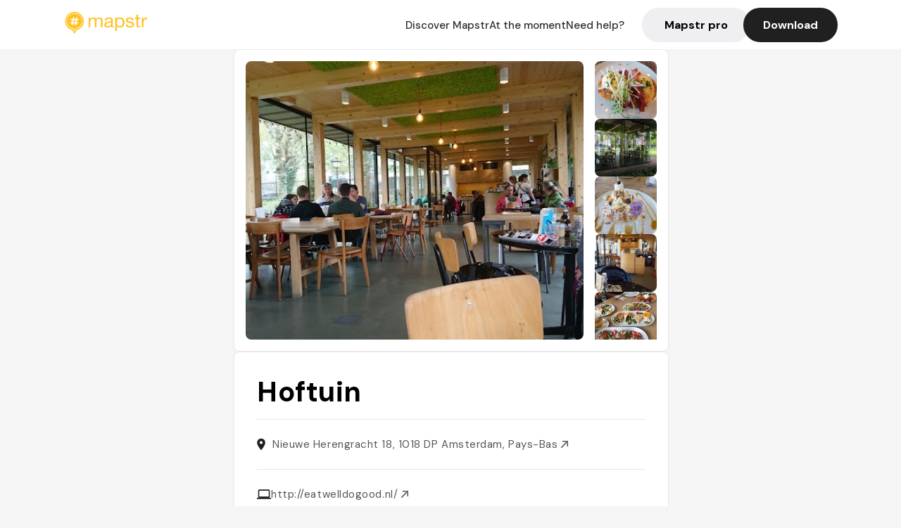

--- FILE ---
content_type: text/html; charset=utf-8
request_url: https://mapstr.com/place/DiwyZXuKIPg/hoftuin-amsterdam-brunch-restaurant-cafe-lunch-coffee
body_size: 30747
content:
<!DOCTYPE html>
<html lang="fr">
  <head>
    <meta charset="UTF-8">
    <meta http-equiv="content-type" content="text/html; charset=utf-8">
    <meta name="viewport" content="width=device-width, initial-scale=1" />
    <meta name="date" content=26/01/2026 />
    
    
    
    <title>Mapstr - Hoftuin, le restaurant idéal pour un brunch à Amsterdam</title>
    <meta name="description" content="Découvrez Hoftuin, un restaurant cosy à Nieuwe Herengracht 18, Amsterdam, offrant un brunch, breakfast, lunch et café dans un cadre verdoyant et charmant." />
    <meta name="keywords" content="Restaurant, Café, Lunch, Terrasse, Cafe, Amsterdam" />
    <meta name="apple-itunes-app" content="app-id=917288465, app-clip-bundle-id=com.hulab.mapstr.Clip, app-argument=mapstr://place/source/DiwyZXuKIPg, app-clip-display=card"/>
    <meta name="theme-color" content="#ffc222">

    <!-- Twitter Card meta -->
    <meta name="twitter:card" content="summary_large_image" />
    <meta name="twitter:site" content="@mapstr_app" />
    <meta name="twitter:title" content="Mapstr - Hoftuin, le restaurant idéal pour un brunch à Amsterdam" />
    <meta name="twitter:description" content="Découvrez Hoftuin, un restaurant cosy à Nieuwe Herengracht 18, Amsterdam, offrant un brunch, breakfast, lunch et café dans un cadre verdoyant et charmant." />
    <meta name="twitter:url" content="https://mapstr.com/place/DiwyZXuKIPg/hoftuin-amsterdam-brunch-restaurant-cafe-lunch-coffee" />
    <meta name="twitter:app:name:iphone" content="Mapstr, explore the world" />
    <meta name="twitter:app:id:iphone" content="917288465" />
    <meta name="twitter:app:url:iphone" content="mapstr://place/source/DiwyZXuKIPg" />
    <meta name="twitter:app:name:googleplay" content="Mapstr, explore the world" />
    <meta name="twitter:app:id:googleplay" content="com.hulab.mapstr" />
    <meta name="twitter:app:url:googleplay" content="mapstr://place/source/DiwyZXuKIPg" />
    <!-- Twitter summary card with large image must be at least 280x150px -->
    <meta name="twitter:image:src" content="https://lh3.googleusercontent.com/p/AF1QipM8pTI9AbcyQhMIG0ONqSg14dQ3TihKByBvRZOG=s1600-w640" />

    <!-- Open Graph meta -->
    <meta property="og:type" content="website" />
    <meta property="og:locale" content="fr_FR" />
    <meta property="og:title" content="Mapstr - Hoftuin, le restaurant idéal pour un brunch à Amsterdam" />
    <meta property="og:description" content="Découvrez Hoftuin, un restaurant cosy à Nieuwe Herengracht 18, Amsterdam, offrant un brunch, breakfast, lunch et café dans un cadre verdoyant et charmant."/>
    <meta property="og:url" content="https://mapstr.com/place/DiwyZXuKIPg/hoftuin-amsterdam-brunch-restaurant-cafe-lunch-coffee" />
    <meta property="og:image" content="https://lh3.googleusercontent.com/p/AF1QipM8pTI9AbcyQhMIG0ONqSg14dQ3TihKByBvRZOG=s1600-w640" />
    <meta property="al:iphone:url" content="mapstr://place/source/DiwyZXuKIPg" />
    <meta property="al:iphone:app_store_id" content="917288465" />
    <meta property="al:iphone:app_name" content="Mapstr" />
    <meta property="al:android:url" content="mapstr://place/source/DiwyZXuKIPg" />
    <meta property="al:android:app_name" content="Mapstr" />
    <meta property="al:android:package" content="com.hulab.mapstr" />
    <meta property="og:site_name" content="mapstr" />
    <meta property="fb:app_id" content="822173301127861" />
    <link rel="canonical" href="https://mapstr.com/place/DiwyZXuKIPg/hoftuin-amsterdam-brunch-restaurant-cafe-lunch-coffee">
    <link
      rel="alternate"
      href="android-app://com.hulab.mapstr/mapstr/place/source/DiwyZXuKIPg"
    />
    <link
      rel="alternate"
      href="ios-app://917288465/mapstr/place/source/DiwyZXuKIPg"
    />

    <link
      rel="stylesheet"
      type="text/css"
      href="/static/css/place.css"
      media="all"
    />
    <link
      rel="icon"
      type="image/png"
      href="/static/images/mapstore/mapstr_favicon.png"
    />
    <link rel="preconnect" href="https://www.google-analytics.com">
    <style>
      .one_main_image {
        width: 100%;
        height: 100%;
        object-fit: cover;
        border-radius: 8px;
      }
      #main_image {
        width: 480px;
        height: 396px;
        object-fit: cover;
        margin: 16px;
        border-radius: 8px;
      }
      #secondary_image {
        width: 100%;
        height: 82px;
        object-fit: cover;
        border-radius: 8px;
      }
      #badge {
        height: 25px;
        margin-left: 60px;
        position: absolute;
        z-index: 1
      }
      .img-partners {
        height: 100%;
        object-fit: cover;
        width: 100%;
        border-radius: 50%;
      }
      .places_around_image {
        width: 360px;
        height: 195px;
        object-fit: cover;
        border-radius: 8px 8px 0px 0px;
      }
    </style>
    <style media="all and (max-width: 650px)">
      #main_image,
      #one_main_image {
        width: 95%;
      }
      .places_around_content, 
      .places_around_image {
        width: 195px;
      }
    </style>
  </head>

  <body>
    <main>

      <header>
    <div id="header_section">
        <a class='url_nostyle_logo' href="https://mapstr.com/">
            <img src="/static/images/mapstr_logo_yellow.png" class="header_logo" alt="Mapstr logo yellow" />
        </a>
        <div id="header_btn_section">
            <a class='url_nostyle' href="https://mapstr.com/">
                <button data-i18n-key="header_btn_discover" type="button" class="btn_header">
                    Découvrez Mapstr
                </button>
            </a>
            <a class='url_nostyle' href="https://mapstr.com/blog/en-ce-moment">
                <button data-i18n-key="header_btn_mapstore" type="button" class="btn_header">
                    En ce moment
                </button>
            </a>
            <a class='url_nostyle' href="https://mapstr.com/faq">
                <button data-i18n-key="header_btn_help" type="button" class="btn_header">
                    Besoin d'aide ?
                </button>
            </a>
            <a class='url_nostyle' href="https://mapstr.com/mapstr-pro/restaurants-hotels-bars">
                <button type="button" class="btn_header_pro">
                    Mapstr pro
                </button>
            </a>
            <a class='url_nostyle'>
                <button data-i18n-key="header_btn_download" onclick="branch.deepviewCta();sendbuttonevent('gettheapp');" type="button"
                    class="btn_header_download">
                    Télécharger
                </button>
            </a>
        </div>
    </div>
</header>

<script src="/static/js/lazysizes.min.js" async></script>
<script async>
  (function (b, r, a, n, c, h, _, s, d, k) {
    if (!b[n] || !b[n]._q) {
      for (; s < _.length;) c(h, _[s++]);
      d = r.createElement(a);
      d.async = 1;
      d.src = 'https://cdn.branch.io/branch-latest.min.js';
      k = r.getElementsByTagName(a)[0];
      k.parentNode.insertBefore(d, k);
      b[n] = h;
    }
  }(window, document, 'script', 'branch', (b, r) => {
      b[r] = function () {
        b._q.push([r, arguments]);
      };
    }, {
      _q: [],
      _v: 1
    },
    'addListener applyCode banner closeBanner creditHistory credits data deepview deepviewCta first getCode init link logout redeem referrals removeListener sendSMS setBranchViewData setIdentity track validateCode'
    .split(' '), 0));
  branch.init('key_live_dbc5wsKNveuCgwCRZPWBmikgzvc1ghEx');
</script>

<script async>
  (function (i, s, o, g, r, a, m) {
    i['GoogleAnalyticsObject'] = r;
    i[r] = i[r] || function () {
      (i[r].q = i[r].q || []).push(arguments)
    }, i[r].l = 1 * new Date();
    a = s.createElement(o), m = s.getElementsByTagName(o)[0];
    a.async = 1;
    a.src = g;
    m.parentNode.insertBefore(a, m)
  })(window, document, 'script', '//www.google-analytics.com/analytics.js', 'ga');
  ga('create', 'UA-53271927-1', 'auto');
  ga('send', 'pageview');
  var androidclick = function () {
    branch.deepviewCta();
    sendbuttonevent("android");
  };
  var iosclick = function () {
    branch.deepviewCta();
    sendbuttonevent("ios");
  };
  var webappclick = function () {
    sendbuttonevent("webapp");
  };
  var mapclick = function (mapinfoid) {
    ga('send', 'event', {
      eventCategory: 'map',
      eventAction: 'link',
      eventLabel: mapinfoid,
      transport: 'beacon'
    });
  };

  function sendbuttonevent(label) {
    ga('send', 'event', {
      eventCategory: 'button',
      eventAction: label == "webapp" ? 'link' : 'download',
      eventLabel: label,
      transport: 'beacon'
    });
  }
</script>

<script>
  function openApp() {
// Lien universel ou lien d'application
    const deepLink = "mapstr://";
    // Schéma d'URL personnalisé
    const fallbackLink = window.location.href;
    const isIOS = /iPad|iPhone|iPod/.test(navigator.userAgent) && !window.MSStream;
    
    const userAgent = navigator.userAgent;
      /* if (/iPad|iPhone|iPod/.test(userAgent)) {
        window.location = "https://go.mapstr.com/ios";
      } else if (/Android/.test(userAgent)) {
        window.location = "http://go.mapstr.com/android-b";
      } else {
        window.location = "https://apps.apple.com/us/app/mapstr-bookmark-your-favorite/id917288465?_branch_match_id=1109027904045156573&_branch_referrer=H4sIAAAAAAAAA8soKSkottLXT8%2FXy00sKC4p0kvOz9XPzC8GAH1rkIwZAAAA&utm_campaign=iosButton&utm_medium=marketing&utm_source=Website";
      } */

    if (isIOS) {
        // Sur iOS, nous pouvons essayer d'ouvrir le lien universel directement
        window.location = "mapstr://";
    } else {
        // Sur Android, nous utilisons l'intention pour ouvrir le lien d'application
        window.location = "https://go.mapstr.com/download";
    }
    // Si l'application n'est pas installée, le navigateur ne pourra pas ouvrir le lien universel
    // ou le lien d'application et l'utilisateur sera redirigé vers le lien de repli
    setTimeout(function () {
        window.location = fallbackLink;
    }, 500);
}
</script>

    <script>
        const defaultLocale = "fr";
        const supportedLocales = ["en", "fr"];

        let locale;
        let translations = {};
        const lang = {
            "en": {
                "header_btn_discover": "Discover Mapstr",
                "header_btn_mapstore": "At the moment",
                "header_btn_help": "Need help?",
                "header_btn_download": "Download",
                "place_permanently_closed": "Permanently closed",
                "place_booking": "Booking",
                "place_delivery": "Delivery",
                "place_clickandcollect": "Click & collect",
                "place_owner": "Owner of this place ?",
                "place_owner_text": "We automatically retrieve the available information about your location. If it happens to be incorrect, you can log in to our dashboard for free to make changes. Plus, you'll gain access to your detailed statistics as a bonus.",
                "place_access": "Edit your place's information",
                "place_community": "The mapstr community",
                "place_saved_by": "Added by",
                "users": "users",
                "place_add_map": "Add to my map",
                "place_tags": "#Popular tags",
                "place_users_say": "What users are saying",
                "place_comments": "comments)",
                "place_approved_by": "Approved by ",
                "place_partners": "official partners",
                "followers": " followers",
                "places": " places",
                "place_places_around": "Other recommended spots around",
                "place_added_by": "Added by ",
                "users_private_account": "This account is private, you can send a follow request in the mapstr mobile app",
                "available_maps": "available maps",
                "paid_map": "This is paid content, it can be purchased within the mapstr app",
                "by": "By",
                "website": "Website",
                "back_home": "Back to homepage",
                "not_found_title": "It seems that the page you are looking for does not exist...",
                "not_found_text": "It's possible that the page you were searching for has either moved or no longer exists. It’s an opportunity to discover something new!",
                "footer_about": "💛 About",
                "footer_who": "Who we are",
                "footer_press": "Press",
                "footer_contact": "Contact us",
                "footer_places": "Restaurants, hotels & bars",
                "footer_brands": "Brands",
                "footer_discover": "🗺 Discover",
                "footer_follow": "Follow us",
                "footer_legal": "Legal notices",
                "footer_cgu": "Terms of use",
                "footer_privacy": "Privacy policy",
                "footer_copyrights": "Mapstr 2024 | All rights reserved",
                "report_title": "Report an error on ",
                "report_text": "If you have noticed an error regarding this place, please let us know so we can correct it.",
                "report_button": "Send",
                "report_form_title": "Reason(s) for reporting",
                "report_form_permanently_closed": "Permanently closed",
                "report_form_name_error": "Name of the place",
                "report_form_opening_hours": "Opening hours",
                "report_form_wrong_photos": "Photos",
                "report_form_address_error": "Address or location on the map",
                "report_form_contact_info": "Contacts (phone or website)",
                "report_form_services": "Services (menu, booking link...)",
                "error_report": "An error on this place?",
                "error_report_button": "Report an error",
            },
            "fr": {
                "header_btn_discover": "Découvrez Mapstr",
                "header_btn_mapstore": "En ce moment",
                "header_btn_help": "Besoin d'aide ?",
                "header_btn_download": "Télécharger",
                "place_permanently_closed": "Définitivement fermé",
                "place_booking": "Réservation",
                "place_delivery": "Livraison",
                "place_clickandcollect": "Click & collect",
                "place_owner": "Propriétaire de ce lieu ?",
                "place_owner_text": "Nous récupérons automatiquement les informations disponibles sur votre lieu. Si jamais celles-ci ne sont pas correctes, connectez-vous gratuitement sur notre tableau de bord pour les modifier et bonus, accédez à vos statistiques détaillées.",
                "place_access": "Modifier les informations de votre lieu",
                "place_community": "La communauté mapstr",
                "place_saved_by": "Enregistré par",
                "users": "utilisateurs",
                "place_add_map": "Ajouter à ma carte",
                "place_tags": "#Tags souvent utilisés",
                "place_users_say": "Ce qu'en disent les utilisateurs",
                "place_comments": "commentaires)",
                "place_approved_by": "Approuvé par ",
                "place_partners": "partenaires officiels",
                "followers": " abonnés",
                "places": " lieux",
                "place_places_around": "Autres lieux à voir autour",
                "place_added_by": "Ajouté par ",
                "users_private_account": "Ce compte est privé, vous pouvez l’ajouter depuis l’application mobile mapstr",
                "available_maps": "cartes disponibles",
                "paid_map": "Ce contenu est payant et disponible sur l'application mapstr",
                "by": "Par",
                "website": "Site web",
                "back_home": "Retourner à l'accueil",
                "not_found_title": "Il semblerait que la page que vous recherchez n’existe pas...",
                "not_found_text": "Peut-être qu'elle a changé d'adresse ou qu'elle n'existe plus. C’est le moment d'explorer de nouvelles choses !",
                "footer_about": "💛 A propos",
                "footer_who": "Qui sommes-nous ?",
                "footer_press": "Presse",
                "footer_contact": "Nous contacter",
                "footer_places": "Restaurants, hôtels & bars",
                "footer_brands": "Marques",
                "footer_discover": "🗺 À Découvrir",
                "footer_follow": "Suivez-nous",
                "footer_legal": "Mentions légales",
                "footer_cgu": "Conditions générales d'utilisation",
                "footer_privacy": "Politique de confidentialité",
                "footer_copyrights": "Mapstr 2024 | Tous droits réservés",
                "report_title": "Signaler une erreur sur:",
                "report_text": "Si vous avez remarqué une erreur concernant ce lieu, merci de nous en informer pour que nous puissions la corriger.",
                "report_button": "Envoyer",
                "report_form_title": "Motif(s) du signalement",
                "report_form_permanently_closed": "Lieu définitivement fermé",
                "report_form_name_error": "Nom du lieu",
                "report_form_opening_hours": "Horaires d'ouverture",
                "report_form_wrong_photos": "Photos",
                "report_form_address_error": "Adresse ou position sur la carte",
                "report_form_contact_info": "Contacts (téléphone ou site web)",
                "report_form_services": "Services (menu, lien de réservation...)",
                "error_report": "Une erreur sur ce lieu ?",
                "error_report_button": "Signaler une erreur",
            },
        };

        document.addEventListener("DOMContentLoaded", () => {
            const initialLocale = supportedOrDefault(browserLocales(true));
            setLocale(initialLocale);
        });

        async function setLocale(newLocale) {
            if (newLocale === locale) return;
            /* const newTranslations =
                await fetchTranslationsFor(newLocale); */
            const newTranslations = lang[newLocale];
            locale = newLocale;
            translations = newTranslations;
            translatePage();
        }

        /* async function fetchTranslationsFor(newLocale) {
            const response = await fetch(`src/lang/${newLocale}.json`);
            return await response.json();
        } */

        function translatePage() {
            document
                .querySelectorAll("[data-i18n-key]")
                .forEach(translateElement);
        }

        function translateElement(element) {
            const key = element.getAttribute("data-i18n-key");
            const translation = translations[key];
            element.innerText = translation;
        }

        function isSupported(locale) {
            return supportedLocales.indexOf(locale) > -1;
        }

        function supportedOrDefault(locales) {
            return locales.find(isSupported) || defaultLocale;
        }

        function browserLocales(languageCodeOnly = false) {
            return navigator.languages.map((locale) =>
                languageCodeOnly ? locale.split("-")[0] : locale,
            );
        }
    </script>
    
      <div class="place_top_section">
        <div class="photos_container">
          
            <img id="main_image" src="https://lh3.googleusercontent.com/p/AF1QipM8pTI9AbcyQhMIG0ONqSg14dQ3TihKByBvRZOG=s1600-w640" alt="Hoftuin" onerror="this.src='/static/images/mapstore/picture_mapstr.svg';" />
            <div id="secondary_image_container">
              
                <img id="secondary_image" src="https://lh3.googleusercontent.com/p/AF1QipNv3nrivViSYmVIYgsDFD6kxt4rl2lu4BL9WVK0=s1600-w640" alt="Hoftuin" loading="lazy" onerror="this.src='/static/images/mapstore/picture_mapstr.svg';" />
              
                <img id="secondary_image" src="https://lh3.googleusercontent.com/p/AF1QipNKtTn_QOq2VbiRHYhBgXBCg6CvltxWb8-fCJYr=s1600-w640" alt="Hoftuin" loading="lazy" onerror="this.src='/static/images/mapstore/picture_mapstr.svg';" />
              
                <img id="secondary_image" src="https://lh3.googleusercontent.com/p/AF1QipMuy7O_VRuMvQOgHEr4Dze8q2A89TfFTccjSXnf=s1600-w640" alt="Hoftuin" loading="lazy" onerror="this.src='/static/images/mapstore/picture_mapstr.svg';" />
              
                <img id="secondary_image" src="https://lh3.googleusercontent.com/p/AF1QipNUL7U1IZwTut1b6FzYhzAtoNbDs4VzpmTlAZfb=s1600-w640" alt="Hoftuin" loading="lazy" onerror="this.src='/static/images/mapstore/picture_mapstr.svg';" />
              
                <img id="secondary_image" src="https://lh3.googleusercontent.com/p/AF1QipM20BLwbZtziZk0J9nEaT_c2ptlsfDYCUjoCD4d=s1600-w640" alt="Hoftuin" loading="lazy" onerror="this.src='/static/images/mapstore/picture_mapstr.svg';" />
              
                <img id="secondary_image" src="https://lh3.googleusercontent.com/p/AF1QipPx6Vjvl9uLt92L0gfPQsim_GSVLemRegVRTsRj=s1600-w640" alt="Hoftuin" loading="lazy" onerror="this.src='/static/images/mapstore/picture_mapstr.svg';" />
              
                <img id="secondary_image" src="https://lh3.googleusercontent.com/p/AF1QipOFDURsRV5qpze6eM6XwX4eWUtH1rtCdjAV4Rp1=s1600-w640" alt="Hoftuin" loading="lazy" onerror="this.src='/static/images/mapstore/picture_mapstr.svg';" />
              
                <img id="secondary_image" src="https://lh3.googleusercontent.com/p/AF1QipODdRsQOQuGUfXZRrv_pIYMjTpXR66hquPyD19k=s1600-w640" alt="Hoftuin" loading="lazy" onerror="this.src='/static/images/mapstore/picture_mapstr.svg';" />
              
                <img id="secondary_image" src="https://lh3.googleusercontent.com/p/AF1QipMTiSKCXdWAvzm7tzUa51qsaqTPf4QOoNp6P0SD=s1600-w640" alt="Hoftuin" loading="lazy" onerror="this.src='/static/images/mapstore/picture_mapstr.svg';" />
              
            </div>
          
        </div>

        <div class="place_container">
          <h1 class="place_name">Hoftuin</h1>
<!--           <div class="place_rating">
            <img class="icon" src="/static/images/icon_star.svg" alt="Rating icon" />
            <p><span class="place_rating_stat">4,6</span> (13 avis sur mapstr)</p>
          </div> -->

          
            
          
          <div class="place_section">
            <img src="/static/images/icon_place.svg" alt="Place icon" />
              <a
                  href="http://maps.apple.com/?q=Hoftuin&ll=52.3655936, 4.904572099999999"
                  rel="”nofollow”"
                  target="_blank"
                  >
              <address class="place_address">
                  Nieuwe Herengracht 18, 1018 DP Amsterdam, Pays-Bas
                  <img src="/static/images/icon_arrow.svg" alt="Arrow icon" />
              </address>
              </a>
          </div>
          
            <div class="place_section">
              <img src="/static/images/icon_website.svg" alt="Website icon" />
              <a
                class="place_website"
                href="http://eatwelldogood.nl/"
                rel="”nofollow”"
                target="_blank"
                >
                http://eatwelldogood.nl/
              <img src="/static/images/icon_arrow.svg" alt="Arrow icon" />
              </a>
            </div>
            
            
              <div class="place_section">
                <img src="/static/images/icon_phone.svg" alt="Phone icon" />
                <a 
                  href="tel:+31203702723"
                  >
                  +31203702723
                  <img src="/static/images/icon_arrow.svg" alt="Arrow icon" />
                </a>
              </div>
            
          </div>
        </div>

        
          <div class="place_middle_section">
            <h2 class="place_seo_title">Hoftuin, le restaurant idéal pour un brunch à Amsterdam</h2>
            <h3 class="place_seo_description">
              <p>Situé dans le quartier de Nieuwe Herengracht à Amsterdam, Hoftuin a été ouvert récemment pour offrir une expérience culinaire unique. Ce restaurant, fondé par une équipe passionnée, s’inscrit dans la tendance des lieux qui privilégient la convivialité et la cuisine saine. Depuis son ouverture, en 2023, il attire aussi bien les locaux que les touristes en quête d’un endroit paisible pour un brunch ou un breakfast dans un cadre naturel.</p><br><p>Hoftuin se distingue par ses spécialités, notamment ses plats végétariens et vegans, ses œufs hollandais, pancakes, granola, et ses options originales comme le matcha mangue. Le lieu propose également un service de lunch et de café, avec une carte mettant en avant des produits faits maison et des saveurs authentiques. La terrasse cachée dans un jardin offre un espace idéal pour profiter d’un brunch en plein air ou d’un café dans une ambiance détendue.</p><br><p>L’ambiance de Hoftuin est à la fois chaleureuse et élégante, avec un décor champêtre et une grande verrière qui laisse entrer la lumière naturelle. Le lieu, situé dans un jardin derrière l’Hermitage, invite à la détente et à la convivialité, que ce soit pour un petit déjeuner copieux ou un déjeuner relaxant. La décoration soignée et l’atmosphère paisible en font un endroit parfait pour une pause gourmande dans un cadre verdoyant et apaisant.</p><br>
            </h3>
          </div>
        

        <div class="place_bottom_section">
          <div class="map_container">
            <!-- map of place -->
            <div id="map" class="restaurant-map lazyload" ></div>
          </div>

          <div class="restaurant_place_left">
            <div class="report_container">
              <div>
                <span data-i18n-key="error_report" class="owner_title">Vous pensez qu'il y a une erreur sur ce lieu ?</span>
                <p data-i18n-key="report_text" id="text" class="owner_text">Vos retours sont importants pour nous. Si vous avez remarqué une erreur concernant ce lieu, merci de nous en informer pour que nous puissions la corriger.</p>
              </div>
                <a href="https://mapstr.com/place/report/DiwyZXuKIPg" class="report_button" rel="nofollow" target="_blank" >
                  <span data-i18n-key="error_report_button">Signaler une erreur</span>
                </a>              
            </div>
            <div class="owner_container">
              <div>
                <span data-i18n-key="place_owner" class="owner_title">Propriétaire de ce lieu ?</span>
                <p data-i18n-key="place_owner_text" class="owner_text">Nous récupérons automatiquement les informations disponibles sur votre lieu. Si jamais celles-ci ne sont pas correctes, connectez-vous gratuitement sur notre tableau de bord pour les modifier et bonus, accédez à vos statistiques détaillées.</p>
              </div>
              <a href="https://dashboard.mapstr.com/?placeId=DiwyZXuKIPg" class="restaurant-global_dashboard-app-card_button" rel="nofollow" target="_blank">
                <img id="mapstr_icon" class="owner_icon" src='/static/images/icon_edit.svg' alt="mapstr icon" />
                <span data-i18n-key="place_access">Modifier les informations de votre lieu</span>
              </a>
            </div>
          </div>
        </div>

        <section class="users-approbation">
          <div class="community_container">
            <span data-i18n-key="place_community" class="community_title">La communauté mapstr</span>
            <div class="horizontal-divider"></div>
            
              <div class="adds_container">
                <div class="adds_text_container">
                  <span data-i18n-key="place_saved_by" class="adds_text_title">Enregistré par</span>
                  <p class="adds_stat">2 977 <span data-i18n-key="users">utilisateurs</span></p>
                </div>
                  <a href="https://mapstr.com/place/DiwyZXuKIPg/hoftuin-amsterdam-brunch-restaurant-cafe-lunch-coffee" target="blank">
                    <button onclick="branch.deepviewCta();sendbuttonevent('gettheapp');" class="adds_btn" rel="nofollow">
                      <img id="mapstr_icon" src='/static/images/icon_mapstr_white.svg' alt="mapstr icon" />
                        <span data-i18n-key="place_add_map">Ajouter à ma carte</span>
                    </button>
                  </a>
              </div>
            
            <div class="tags_container">
              <span data-i18n-key="place_tags" class="tags_title">#Tags souvent utilisés</span>
              <div class="tags_list">
                
                  
                    <span class="tag">#Restaurant</span>
                  
                    <span class="tag">#Café</span>
                  
                    <span class="tag">#Lunch</span>
                  
                    <span class="tag">#Terrasse</span>
                  
                    <span class="tag">#Cafe</span>
                  
                
              </div>
            </div>
          </div>
      </section>

      
        <section class="users-approbation">
          <div class="title-users-box">
            <span data-i18n-key="place_users_say">Ce qu'en disent les utilisateurs</span>
          </div>
          <div class="horizontal-divider"></div>
          <div class="comment-content">
            
              <a href='/user/'>
                <div  class='users-content'>
                  <h3 class='users-comment'>"Plus d&#39;infos dans le Cartoville Amsterdam 2026 (Quartier D) !"</h3>
                  <div class='users-box'>
                      <h4> @</h4>
                  </div>
                </div>
              </a>
            
              <a href='/user/axeleb'>
                <div  class='users-content'>
                  <h3 class='users-comment'>"Incroyable, les œufs un classique mais le petit toastie miso/kale mon nouveau favoris "</h3>
                  <div class='users-box'>
                      <h4> @axeleb</h4>
                  </div>
                </div>
              </a>
            
              <a href='/user/helinand.robin1'>
                <div  class='users-content'>
                  <h3 class='users-comment'>"Endroit très chaleureux et cosy. Excellent sandwich pain de mis, poulet, haricots rouges, avocat… le « Chook Norris » est exceptionnel."</h3>
                  <div class='users-box'>
                      <h4> @helinand.robin1</h4>
                  </div>
                </div>
              </a>
            
              <a href='/user/'>
                <div  class='users-content'>
                  <h3 class='users-comment'>"L’endroit le contexte est trop bien et on avait bien mangé ! "</h3>
                  <div class='users-box'>
                      <h4> @</h4>
                  </div>
                </div>
              </a>
            
              <a href='/user/'>
                <div  class='users-content'>
                  <h3 class='users-comment'>"Très bon œufs hollandais pour le brunch avec un matcha mangue 
Grande terrasse cachée dans un jardin "</h3>
                  <div class='users-box'>
                      <h4> @</h4>
                  </div>
                </div>
              </a>
            
              <a href='/user/euniceduijsens'>
                <div  class='users-content'>
                  <h3 class='users-comment'>"TikTok —&gt; een van de mooiste plekken, aubergine cordon bleu"</h3>
                  <div class='users-box'>
                      <h4> @euniceduijsens</h4>
                  </div>
                </div>
              </a>
            
              <a href='/user/'>
                <div  class='users-content'>
                  <h3 class='users-comment'>"Pour brancher selon Audrey"</h3>
                  <div class='users-box'>
                      <h4> @</h4>
                  </div>
                </div>
              </a>
            
              <a href='/user/maela'>
                <div  class='users-content'>
                  <h3 class='users-comment'>"Situé dans les jardins d’un musée, belle terrasse, joli cadre. Tout est fait maison, on retrouve les classiques du brunch (pancakes, œufs Bénédicte, granola..) et des plats plus originaux majoritairement végétariens 🌱 "</h3>
                  <div class='users-box'>
                      <h4> @maela</h4>
                  </div>
                </div>
              </a>
            
              <a href='/user/'>
                <div  class='users-content'>
                  <h3 class='users-comment'>"cadre champêtre dans un parc
carte avec plats vegans et végétariens
il vaut mieux réserver pour avoir une table dehors "</h3>
                  <div class='users-box'>
                      <h4> @</h4>
                  </div>
                </div>
              </a>
            
              <a href='/user/jeannenataf6'>
                <div  class='users-content'>
                  <h3 class='users-comment'>"Endroit + sympa que bon. Prenez juste un café "</h3>
                  <div class='users-box'>
                      <h4> @jeannenataf6</h4>
                  </div>
                </div>
              </a>
            
              <a href='/user/anouk.hoxton'>
                <div  class='users-content'>
                  <h3 class='users-comment'>"Brunch all day long avec terrasse "</h3>
                  <div class='users-box'>
                      <h4> @anouk.hoxton</h4>
                  </div>
                </div>
              </a>
            
              <a href='/user/'>
                <div  class='users-content'>
                  <h3 class='users-comment'>"Café cosy et original. 11’ à pied de REMBRANDT ´ Studio. Mercredi 16/4/2025"</h3>
                  <div class='users-box'>
                      <h4> @</h4>
                  </div>
                </div>
              </a>
            
              <a href='/user/fapiou'>
                <div  class='users-content'>
                  <h3 class='users-comment'>"🔵🔵🔵🔵🔵🔵
Les parois du restaurant toutes de verre apportent une sensation d’immersion complète dans l’écrin de verdure qui entoure le lieu.

C’est aussi la part belle aux enfants avec un très bel espace jeu.

Ce que l’on a pris était très bon et le reste de la carte avait l’air tout autant délicieux.
Un lieu paisible pour un petit déjeuner copieux. "</h3>
                  <div class='users-box'>
                      <h4> @fapiou</h4>
                  </div>
                </div>
              </a>
            
              <a href='/user/'>
                <div  class='users-content'>
                  <h3 class='users-comment'>"Plus d&#39;infos dans le Cartoville Amsterdam 2025 (Quartier D) !"</h3>
                  <div class='users-box'>
                      <h4> @</h4>
                  </div>
                </div>
              </a>
            
              <a href='/user/lautje'>
                <div  class='users-content'>
                  <h3 class='users-comment'>"Leuke plek voor ontbijt, lunch of drankje"</h3>
                  <div class='users-box'>
                      <h4> @lautje</h4>
                  </div>
                </div>
              </a>
            
              <a href='/user/losada.chloe'>
                <div  class='users-content'>
                  <h3 class='users-comment'>"endroit calme dans un jardin"</h3>
                  <div class='users-box'>
                      <h4> @losada.chloe</h4>
                  </div>
                </div>
              </a>
            
              <a href='/user/tom010'>
                <div  class='users-content'>
                  <h3 class='users-comment'>"Peut nécessiter une Resa mais pour 2 c’est passé crème, super bon en mode brunch "</h3>
                  <div class='users-box'>
                      <h4> @tom010</h4>
                  </div>
                </div>
              </a>
            
              <a href='/user/lautc'>
                <div  class='users-content'>
                  <h3 class='users-comment'>"9h-17h
Plats entre 8 et 15e"</h3>
                  <div class='users-box'>
                      <h4> @lautc</h4>
                  </div>
                </div>
              </a>
            
              <a href='/user/'>
                <div  class='users-content'>
                  <h3 class='users-comment'>"Chaîne de brunch avec de beaux espaces extérieurs.
Pensez à réserver ++"</h3>
                  <div class='users-box'>
                      <h4> @</h4>
                  </div>
                </div>
              </a>
            
              <a href='/user/'>
                <div  class='users-content'>
                  <h3 class='users-comment'>"Café inside a park, next to a museum (Hart Museum) "</h3>
                  <div class='users-box'>
                      <h4> @</h4>
                  </div>
                </div>
              </a>
            
              <a href='/user/maxmureau'>
                <div  class='users-content'>
                  <h3 class='users-comment'>"Excellent c’était un régale et le cadre est hyper cool. "</h3>
                  <div class='users-box'>
                      <h4> @maxmureau</h4>
                  </div>
                </div>
              </a>
            
              <a href='/user/sailorkraft08'>
                <div  class='users-content'>
                  <h3 class='users-comment'>"Really good brunch and unique twists on classics, carrot cake is amazing "</h3>
                  <div class='users-box'>
                      <h4> @sailorkraft08</h4>
                  </div>
                </div>
              </a>
            
              <a href='/user/'>
                <div  class='users-content'>
                  <h3 class='users-comment'>"La cuisine est healthy et le lieu comprends une terrasse dans un beau jardin juste derrière l’Hermitage."</h3>
                  <div class='users-box'>
                      <h4> @</h4>
                  </div>
                </div>
              </a>
            
              <a href='/user/459nv7ddfy1'>
                <div  class='users-content'>
                  <h3 class='users-comment'>"Get their basque cheesecake and brunch "</h3>
                  <div class='users-box'>
                      <h4> @459nv7ddfy1</h4>
                  </div>
                </div>
              </a>
            
              <a href='/user/haroldito'>
                <div  class='users-content'>
                  <h3 class='users-comment'>"très très bon brunch en terme de qualité de nourriture + cadre trop sympa "</h3>
                  <div class='users-box'>
                      <h4> @haroldito</h4>
                  </div>
                </div>
              </a>
            
              <a href='/user/pauline.lj'>
                <div  class='users-content'>
                  <h3 class='users-comment'>"Excellent oeufs benedictes sur ses croquettes et avocats 😍
Prendre le jus green paradise (oui oui, malgré les epinards). "</h3>
                  <div class='users-box'>
                      <h4> @pauline.lj</h4>
                  </div>
                </div>
              </a>
            
              <a href='/user/'>
                <div  class='users-content'>
                  <h3 class='users-comment'>"bomb would recommend. Lovely lovely lovely location and yummy food, nice staff. "</h3>
                  <div class='users-box'>
                      <h4> @</h4>
                  </div>
                </div>
              </a>
            
              <a href='/user/louisaboydron'>
                <div  class='users-content'>
                  <h3 class='users-comment'>"Tres joli cadre dans le vert"</h3>
                  <div class='users-box'>
                      <h4> @louisaboydron</h4>
                  </div>
                </div>
              </a>
            
              <a href='/user/alice_osud'>
                <div  class='users-content'>
                  <h3 class='users-comment'>"Super cadre, nourriture ok "</h3>
                  <div class='users-box'>
                      <h4> @alice_osud</h4>
                  </div>
                </div>
              </a>
            
              <a href='/user/johanreboul'>
                <div  class='users-content'>
                  <h3 class='users-comment'>"Cadre vraiment sympa quand il fait beau, grande terasse. Plats basiques mais bons."</h3>
                  <div class='users-box'>
                      <h4> @johanreboul</h4>
                  </div>
                </div>
              </a>
            
              <a href='/user/'>
                <div  class='users-content'>
                  <h3 class='users-comment'>"Super brunch dans un petit parc à proximité du canal, repas très copieux !"</h3>
                  <div class='users-box'>
                      <h4> @</h4>
                  </div>
                </div>
              </a>
            
              <a href='/user/'>
                <div  class='users-content'>
                  <h3 class='users-comment'>"Brunch dans un super cadre vert"</h3>
                  <div class='users-box'>
                      <h4> @</h4>
                  </div>
                </div>
              </a>
            
              <a href='/user/julienavarre98'>
                <div  class='users-content'>
                  <h3 class='users-comment'>"Plein de verdure
Sympa meme quand il pleut grande verriere"</h3>
                  <div class='users-box'>
                      <h4> @julienavarre98</h4>
                  </div>
                </div>
              </a>
            
              <a href='/user/louhzr'>
                <div  class='users-content'>
                  <h3 class='users-comment'>"Sympa mais réserver avant pour avoir place dedans"</h3>
                  <div class='users-box'>
                      <h4> @louhzr</h4>
                  </div>
                </div>
              </a>
            
              <a href='/user/'>
                <div  class='users-content'>
                  <h3 class='users-comment'>"Pour manger aussi
Passé devant (yavait la queue)
Il faut passer par le nationaal holocaust namenmonument"</h3>
                  <div class='users-box'>
                      <h4> @</h4>
                  </div>
                </div>
              </a>
            
              <a href='/user/'>
                <div  class='users-content'>
                  <h3 class='users-comment'>"Plus d&#39;infos dans le Cartoville Amsterdam 2024 (Quartier D) !"</h3>
                  <div class='users-box'>
                      <h4> @</h4>
                  </div>
                </div>
              </a>
            
              <a href='/user/'>
                <div  class='users-content'>
                  <h3 class='users-comment'>"Personnel très sympathique, salle vitrée au milieu d’un parc. Plats et jus très bons"</h3>
                  <div class='users-box'>
                      <h4> @</h4>
                  </div>
                </div>
              </a>
            
              <a href='/user/chloe.pollet'>
                <div  class='users-content'>
                  <h3 class='users-comment'>"Endroit pour aller bruncher"</h3>
                  <div class='users-box'>
                      <h4> @chloe.pollet</h4>
                  </div>
                </div>
              </a>
            
              <a href='/user/'>
                <div  class='users-content'>
                  <h3 class='users-comment'>"Verstopt favoriet monica geuze eggs royale of eggs benedict met hash browns"</h3>
                  <div class='users-box'>
                      <h4> @</h4>
                  </div>
                </div>
              </a>
            
              <a href='/user/'>
                <div  class='users-content'>
                  <h3 class='users-comment'>"Dice che ha ottimi bloody Mary "</h3>
                  <div class='users-box'>
                      <h4> @</h4>
                  </div>
                </div>
              </a>
            
              <a href='/user/'>
                <div  class='users-content'>
                  <h3 class='users-comment'>"FD interview Lodewijk Asscher"</h3>
                  <div class='users-box'>
                      <h4> @</h4>
                  </div>
                </div>
              </a>
            
              <a href='/user/'>
                <div  class='users-content'>
                  <h3 class='users-comment'>"Cadre super chouette avec des grandes baies vitrées + brunch quali "</h3>
                  <div class='users-box'>
                      <h4> @</h4>
                  </div>
                </div>
              </a>
            
              <a href='/user/nilsbalois8'>
                <div  class='users-content'>
                  <h3 class='users-comment'>"Meilleur brunch que j’ai fait "</h3>
                  <div class='users-box'>
                      <h4> @nilsbalois8</h4>
                  </div>
                </div>
              </a>
            
              <a href='/user/'>
                <div  class='users-content'>
                  <h3 class='users-comment'>"Comfy brunch restaurant with healthy food, great coco and tasty gingerbread latte.

Price: 23€ p.p."</h3>
                  <div class='users-box'>
                      <h4> @</h4>
                  </div>
                </div>
              </a>
            
              <a href='/user/hlnagarcia'>
                <div  class='users-content'>
                  <h3 class='users-comment'>"Miaaam, de très bons souvenirs alors qu’avec mon amie, on cherchait un brunch sans une queue de 1h. C’était très bon, j’y ferai un tour si je retourne à Amsterdam."</h3>
                  <div class='users-box'>
                      <h4> @hlnagarcia</h4>
                  </div>
                </div>
              </a>
            
              <a href='/user/'>
                <div  class='users-content'>
                  <h3 class='users-comment'>"Dans un jardin hyper mignon à l’écart du bruit et des touriste 
Dans une grande véranda "</h3>
                  <div class='users-box'>
                      <h4> @</h4>
                  </div>
                </div>
              </a>
            
              <a href='/user/'>
                <div  class='users-content'>
                  <h3 class='users-comment'>"Brunch incroyable dans un petit parc à proximité du canal, repas très copieux !
Benny Boy à tester absolument "</h3>
                  <div class='users-box'>
                      <h4> @</h4>
                  </div>
                </div>
              </a>
            
              <a href='/user/'>
                <div  class='users-content'>
                  <h3 class='users-comment'>"Brunch copieux dans un petit parc"</h3>
                  <div class='users-box'>
                      <h4> @</h4>
                  </div>
                </div>
              </a>
            
              <a href='/user/'>
                <div  class='users-content'>
                  <h3 class='users-comment'>"Brunch dedans et dehors dans une jolie cours. Réservation possible en ligne. Pretty tasty"</h3>
                  <div class='users-box'>
                      <h4> @</h4>
                  </div>
                </div>
              </a>
            
              <a href='/user/phi_dole'>
                <div  class='users-content'>
                  <h3 class='users-comment'>"Restaurant sympa, bien pour les brunchs. Il y a une terrasse au milieu d’un parc très agréable quand il fait beau. Il faut absolument réserver."</h3>
                  <div class='users-box'>
                      <h4> @phi_dole</h4>
                  </div>
                </div>
              </a>
            
              <a href='/user/davidking'>
                <div  class='users-content'>
                  <h3 class='users-comment'>"Décevant
Ne pas refaire
Pancake pas ouf voire mauvais
Granola degueulasse
Petit chocolate bar bon sans plus"</h3>
                  <div class='users-box'>
                      <h4> @davidking</h4>
                  </div>
                </div>
              </a>
            
              <a href='/user/'>
                <div  class='users-content'>
                  <h3 class='users-comment'>"Joli cadre, jardin, bon brunche"</h3>
                  <div class='users-box'>
                      <h4> @</h4>
                  </div>
                </div>
              </a>
            
              <a href='/user/'>
                <div  class='users-content'>
                  <h3 class='users-comment'>"Testé et approuvée dans un cadre bucolique"</h3>
                  <div class='users-box'>
                      <h4> @</h4>
                  </div>
                </div>
              </a>
            
              <a href='/user/jbdpj'>
                <div  class='users-content'>
                  <h3 class='users-comment'>"very nice brunch place, the garden is really cute and the Benny boys are really good (the pancake to share is something...)"</h3>
                  <div class='users-box'>
                      <h4> @jbdpj</h4>
                  </div>
                </div>
              </a>
            
              <a href='/user/a.bernon'>
                <div  class='users-content'>
                  <h3 class='users-comment'>"Brunch très sympa, choix à la carte"</h3>
                  <div class='users-box'>
                      <h4> @a.bernon</h4>
                  </div>
                </div>
              </a>
            
              <a href='/user/'>
                <div  class='users-content'>
                  <h3 class='users-comment'>"Niche dans un jardin derrière l’hermitage. Salades sandwich et plats légers. Saveurs orientales. Belle lumière "</h3>
                  <div class='users-box'>
                      <h4> @</h4>
                  </div>
                </div>
              </a>
            
              <a href='/user/'>
                <div  class='users-content'>
                  <h3 class='users-comment'>"Brunch cher mais très bon
Attention petites quantités
Prosecco délicieux"</h3>
                  <div class='users-box'>
                      <h4> @</h4>
                  </div>
                </div>
              </a>
            
              <a href='/user/maron.emeline'>
                <div  class='users-content'>
                  <h3 class='users-comment'>"Excellent, tout est vitré! Je recommande, les plats sont frais "</h3>
                  <div class='users-box'>
                      <h4> @maron.emeline</h4>
                  </div>
                </div>
              </a>
            
              <a href='/user/'>
                <div  class='users-content'>
                  <h3 class='users-comment'>"Restaurant avec verrières donnant sur le jardin de l&#39;ermitage, all-day brunch."</h3>
                  <div class='users-box'>
                      <h4> @</h4>
                  </div>
                </div>
              </a>
            
              <a href='/user/pat1976'>
                <div  class='users-content'>
                  <h3 class='users-comment'>"Plats légers, sandwichs, salades…"</h3>
                  <div class='users-box'>
                      <h4> @pat1976</h4>
                  </div>
                </div>
              </a>
            
              <a href='/user/louisemambell'>
                <div  class='users-content'>
                  <h3 class='users-comment'>"Pour bruncher - cadre sympa "</h3>
                  <div class='users-box'>
                      <h4> @louisemambell</h4>
                  </div>
                </div>
              </a>
            
              <a href='/user/indicami'>
                <div  class='users-content'>
                  <h3 class='users-comment'>"Super nice location in the garden of the hermitage, good food, only brunch. You can take a seat even just for drinks "</h3>
                  <div class='users-box'>
                      <h4> @indicami</h4>
                  </div>
                </div>
              </a>
            
              <a href='/user/'>
                <div  class='users-content'>
                  <h3 class='users-comment'>"Fav place to brunch
Fait parti de la chaîne dignita"</h3>
                  <div class='users-box'>
                      <h4> @</h4>
                  </div>
                </div>
              </a>
            
              <a href='/user/'>
                <div  class='users-content'>
                  <h3 class='users-comment'>"La cuisine est healthy et le lieu comprensd une terrasse dans un beau jardin juste derrière l’Hermitage."</h3>
                  <div class='users-box'>
                      <h4> @</h4>
                  </div>
                </div>
              </a>
            
              <a href='/user/'>
                <div  class='users-content'>
                  <h3 class='users-comment'>"Plus d&#39;infos dans le Cartoville Amsterdam 2023 (Quartier D) !"</h3>
                  <div class='users-box'>
                      <h4> @</h4>
                  </div>
                </div>
              </a>
            
              <a href='/user/lina.fauconnier'>
                <div  class='users-content'>
                  <h3 class='users-comment'>"Toplocatie, lekkere brunch! "</h3>
                  <div class='users-box'>
                      <h4> @lina.fauconnier</h4>
                  </div>
                </div>
              </a>
            
              <a href='/user/'>
                <div  class='users-content'>
                  <h3 class='users-comment'>"cube de verre inondé de lumière "</h3>
                  <div class='users-box'>
                      <h4> @</h4>
                  </div>
                </div>
              </a>
            
              <a href='/user/frenchie_gentilhomme'>
                <div  class='users-content'>
                  <h3 class='users-comment'>"Réserver pour avoir de la place dedans."</h3>
                  <div class='users-box'>
                      <h4> @frenchie_gentilhomme</h4>
                  </div>
                </div>
              </a>
            
              <a href='/user/'>
                <div  class='users-content'>
                  <h3 class='users-comment'>"Anche take away e su può mangiare all&#39;aperto"</h3>
                  <div class='users-box'>
                      <h4> @</h4>
                  </div>
                </div>
              </a>
            
              <a href='/user/'>
                <div  class='users-content'>
                  <h3 class='users-comment'>"Bar molto carino con dehor di vetro e sedie colorate sul prato. Ideale per brunch e succhi di frutta. Aperto tutti i giorni dalle 9 alle 18. "</h3>
                  <div class='users-box'>
                      <h4> @</h4>
                  </div>
                </div>
              </a>
            
              <a href='/user/apollock'>
                <div  class='users-content'>
                  <h3 class='users-comment'>"📷️ saved from instagram
https://instagram.com/explore/locations/913965195410022"</h3>
                  <div class='users-box'>
                      <h4> @apollock</h4>
                  </div>
                </div>
              </a>
            
              <a href='/user/martin.rnd'>
                <div  class='users-content'>
                  <h3 class='users-comment'>"lieu sympa dans un parc, beau bâtiment, plats originaux (sucré/salé) très bons !"</h3>
                  <div class='users-box'>
                      <h4> @martin.rnd</h4>
                  </div>
                </div>
              </a>
            
              <a href='/user/justine.eisbg'>
                <div  class='users-content'>
                  <h3 class='users-comment'>"Pâtisserie Vegan excellente, le poulet frit aussi. Chouette cadre sous les arbres."</h3>
                  <div class='users-box'>
                      <h4> @justine.eisbg</h4>
                  </div>
                </div>
              </a>
            
              <a href='/user/cimen.ela'>
                <div  class='users-content'>
                  <h3 class='users-comment'>"Brunch trop bon, dans un écrin de verdure, très stylé "</h3>
                  <div class='users-box'>
                      <h4> @cimen.ela</h4>
                  </div>
                </div>
              </a>
            
              <a href='/user/'>
                <div  class='users-content'>
                  <h3 class='users-comment'>"On parle bien d’Ottolenghi là ??                                                           Jardin derrière l’Hermitage                                                            A ne pas manquer 📣📣"</h3>
                  <div class='users-box'>
                      <h4> @</h4>
                  </div>
                </div>
              </a>
            
              <a href='/user/'>
                <div  class='users-content'>
                  <h3 class='users-comment'>"recommended by yalin at home house
"</h3>
                  <div class='users-box'>
                      <h4> @</h4>
                  </div>
                </div>
              </a>
            
              <a href='/user/heloyummy'>
                <div  class='users-content'>
                  <h3 class='users-comment'>"Bon mais surcôté. Déçue du coup "</h3>
                  <div class='users-box'>
                      <h4> @heloyummy</h4>
                  </div>
                </div>
              </a>
            
              <a href='/user/anneke.heerkens'>
                <div  class='users-content'>
                  <h3 class='users-comment'>"Want to go here! Need to book few weeks in advance"</h3>
                  <div class='users-box'>
                      <h4> @anneke.heerkens</h4>
                  </div>
                </div>
              </a>
            
              <a href='/user/kenin'>
                <div  class='users-content'>
                  <h3 class='users-comment'>"Best veggie brunch in park "</h3>
                  <div class='users-box'>
                      <h4> @kenin</h4>
                  </div>
                </div>
              </a>
            
              <a href='/user/jusaunier77'>
                <div  class='users-content'>
                  <h3 class='users-comment'>"Dignita : restaurant dans le parc
"</h3>
                  <div class='users-box'>
                      <h4> @jusaunier77</h4>
                  </div>
                </div>
              </a>
            
              <a href='/user/'>
                <div  class='users-content'>
                  <h3 class='users-comment'>"Brunch trop bon, cadre sympa , réserver en avance !"</h3>
                  <div class='users-box'>
                      <h4> @</h4>
                  </div>
                </div>
              </a>
            
              <a href='/user/'>
                <div  class='users-content'>
                  <h3 class='users-comment'>"Cafe in schöner Parkanlage; Schwestern-geführt"</h3>
                  <div class='users-box'>
                      <h4> @</h4>
                  </div>
                </div>
              </a>
            
              <a href='/user/'>
                <div  class='users-content'>
                  <h3 class='users-comment'>"Breakfast, glass Wände, in schönem garten"</h3>
                  <div class='users-box'>
                      <h4> @</h4>
                  </div>
                </div>
              </a>
            
              <a href='/user/'>
                <div  class='users-content'>
                  <h3 class='users-comment'>"Plus d&#39;infos dans le Cartoville Amsterdam 2022 (Quartier D) !"</h3>
                  <div class='users-box'>
                      <h4> @</h4>
                  </div>
                </div>
              </a>
            
              <a href='/user/'>
                <div  class='users-content'>
                  <h3 class='users-comment'>"Verborgen plekje, mooi terras"</h3>
                  <div class='users-box'>
                      <h4> @</h4>
                  </div>
                </div>
              </a>
            
              <a href='/user/'>
                <div  class='users-content'>
                  <h3 class='users-comment'>"Joli cadre dans un petit parc
Brunch"</h3>
                  <div class='users-box'>
                      <h4> @</h4>
                  </div>
                </div>
              </a>
            
              <a href='/user/carlistrokes'>
                <div  class='users-content'>
                  <h3 class='users-comment'>"Da prenotare perché sempre molto affollato "</h3>
                  <div class='users-box'>
                      <h4> @carlistrokes</h4>
                  </div>
                </div>
              </a>
            
              <a href='/user/chiara.merlo'>
                <div  class='users-content'>
                  <h3 class='users-comment'>"Long wait, pretty location"</h3>
                  <div class='users-box'>
                      <h4> @chiara.merlo</h4>
                  </div>
                </div>
              </a>
            
              <a href='/user/'>
                <div  class='users-content'>
                  <h3 class='users-comment'>"Amazon brunch in a greenhouse in a park - cozy atmosphere - service can be slow - $$"</h3>
                  <div class='users-box'>
                      <h4> @</h4>
                  </div>
                </div>
              </a>
            
              <a href='/user/brie.l'>
                <div  class='users-content'>
                  <h3 class='users-comment'>"Le lieux a l&#39;air sympa, de supers bitterballen, tout ohome made"</h3>
                  <div class='users-box'>
                      <h4> @brie.l</h4>
                  </div>
                </div>
              </a>
            
              <a href='/user/'>
                <div  class='users-content'>
                  <h3 class='users-comment'>"Leuke plek in de tuin van de Hermitage 🌿"</h3>
                  <div class='users-box'>
                      <h4> @</h4>
                  </div>
                </div>
              </a>
            
              <a href='/user/'>
                <div  class='users-content'>
                  <h3 class='users-comment'>"covered terrace
multiple locations"</h3>
                  <div class='users-box'>
                      <h4> @</h4>
                  </div>
                </div>
              </a>
            
              <a href='/user/'>
                <div  class='users-content'>
                  <h3 class='users-comment'>"16 mei 2021: met mara lekker op zondag in het zonnetje hier op het terras een koffietje &amp; chai latte gedronken. Mooie binnentuin achter de Hermitage"</h3>
                  <div class='users-box'>
                      <h4> @</h4>
                  </div>
                </div>
              </a>
            
              <a href='/user/noabouwer'>
                <div  class='users-content'>
                  <h3 class='users-comment'>"Je zit hier echt top en de koffie en carrot cake zijn echt a-ma-zing!!"</h3>
                  <div class='users-box'>
                      <h4> @noabouwer</h4>
                  </div>
                </div>
              </a>
            
              <a href='/user/alizeepigot'>
                <div  class='users-content'>
                  <h3 class='users-comment'>"Terrasse is super nice, super calm, very nice brunch "</h3>
                  <div class='users-box'>
                      <h4> @alizeepigot</h4>
                  </div>
                </div>
              </a>
            
              <a href='/user/'>
                <div  class='users-content'>
                  <h3 class='users-comment'>"Altre informazioni nella Cartoville Amsterdam 2020!"</h3>
                  <div class='users-box'>
                      <h4> @</h4>
                  </div>
                </div>
              </a>
            
              <a href='/user/'>
                <div  class='users-content'>
                  <h3 class='users-comment'>"Plus d&#39;infos dans le Cartoville Amsterdam 2021 (Quartier D) !"</h3>
                  <div class='users-box'>
                      <h4> @</h4>
                  </div>
                </div>
              </a>
            
              <a href='/user/'>
                <div  class='users-content'>
                  <h3 class='users-comment'>"Resto du musée de l’Hermitage, brunch all-day long ! "</h3>
                  <div class='users-box'>
                      <h4> @</h4>
                  </div>
                </div>
              </a>
            
              <a href='/user/'>
                <div  class='users-content'>
                  <h3 class='users-comment'>"Endroit très mignon, ds un parc ! Meilleurs pancakes "</h3>
                  <div class='users-box'>
                      <h4> @</h4>
                  </div>
                </div>
              </a>
            
              <a href='/user/'>
                <div  class='users-content'>
                  <h3 class='users-comment'>"Brunch avec Hokiss avant le musée 😍"</h3>
                  <div class='users-box'>
                      <h4> @</h4>
                  </div>
                </div>
              </a>
            
              <a href='/user/'>
                <div  class='users-content'>
                  <h3 class='users-comment'>"Bon et très chouette terrasse dans un jardin."</h3>
                  <div class='users-box'>
                      <h4> @</h4>
                  </div>
                </div>
              </a>
            
              <a href='/user/'>
                <div  class='users-content'>
                  <h3 class='users-comment'>"Op twee locaties in Amsterdam vind je Dignita. Eentje in zuidelijk Amsterdam, in een open, lichte ruimte, verdeeld over twee verdiepingen, en een menukaart die zowel vindingrijk is – een courgettebeignet met verse muntyoghurt en gegrilde haloumikaas of de earthworks salad bowl, die altijd vegan is maar waarbij de ingrediënten wisselen – tot eitjes die op elke mogelijke manier voor je worden gebakken, gekookt of gepocheerd. En een locatie in het centrum, namelijk in de Hoftuin, een onontdekt stukje Amsterdam. Ze koken hier met lokale producten die zo veel mogelijk biologisch en fairtrade zijn. Net om de hoek vind je hier bovendien ook de nieuwste vestiging van Lavinia, waar je ook terecht kunt voor een overvloed aan vegan heerlijkheden."</h3>
                  <div class='users-box'>
                      <h4> @</h4>
                  </div>
                </div>
              </a>
            
              <a href='/user/'>
                <div  class='users-content'>
                  <h3 class='users-comment'>"Cuisine maison. Légume du jardin "</h3>
                  <div class='users-box'>
                      <h4> @</h4>
                  </div>
                </div>
              </a>
            
              <a href='/user/'>
                <div  class='users-content'>
                  <h3 class='users-comment'>"Brunch un peu lourd mais top pour un verre dans ce jardin caché "</h3>
                  <div class='users-box'>
                      <h4> @</h4>
                  </div>
                </div>
              </a>
            
              <a href='/user/sarahmcb'>
                <div  class='users-content'>
                  <h3 class='users-comment'>"eAter: This all-day brunch restaurant, located in a secluded courtyard, is the perfect place to break away from the hustle and bustle of the city, especially to sit on the outdoor terrace in the summer. Order the benedict-like Benny Boy with poached eggs, bacon, hollandaise, and potato hash, or go for the zucchini and chickpea fritters with grilled haloumi, dukkah, and a poached egg. Dignita also serves an excellent bloody mary. [$]"</h3>
                  <div class='users-box'>
                      <h4> @sarahmcb</h4>
                  </div>
                </div>
              </a>
            
              <a href='/user/louisebdp'>
                <div  class='users-content'>
                  <h3 class='users-comment'>"Plus d&#39;infos dans le Cartoville Amsterdam 2020 (Quartier D) !
 
Commandez le guide ici : https://bit.ly/2M0repx"</h3>
                  <div class='users-box'>
                      <h4> @louisebdp</h4>
                  </div>
                </div>
              </a>
            
              <a href='/user/thm_sg'>
                <div  class='users-content'>
                  <h3 class='users-comment'>"Cube de verre au milieu d’un jardin. Cadre sympa pour bruncher"</h3>
                  <div class='users-box'>
                      <h4> @thm_sg</h4>
                  </div>
                </div>
              </a>
            
              <a href='/user/'>
                <div  class='users-content'>
                  <h3 class='users-comment'>"All day healthy yummy brunch + little garden"</h3>
                  <div class='users-box'>
                      <h4> @</h4>
                  </div>
                </div>
              </a>
            
              <a href='/user/'>
                <div  class='users-content'>
                  <h3 class='users-comment'>"Mais informações no Guia de Bolso Cartoville Amesterdão! Encontrará este e outros guias na sua livraria preferida"</h3>
                  <div class='users-box'>
                      <h4> @</h4>
                  </div>
                </div>
              </a>
            
              <a href='/user/'>
                <div  class='users-content'>
                  <h3 class='users-comment'>"Lisätietoja kohteista löydät Kartta+Opas Amsterdamin sivuilta.

Tilaa opas tästä: https://bit.ly/2PnMuG2"</h3>
                  <div class='users-box'>
                      <h4> @</h4>
                  </div>
                </div>
              </a>
            
              <a href='/user/'>
                <div  class='users-content'>
                  <h3 class='users-comment'>"BONNE ADRESSE | AMSTERDAM ✖️
Pour cette première journée à Amsterdam, on a voulu tester @dignitaamsterdam que j’avais repéré sur le feed de @stephanieguillemette 😍😋. J’ai opté pour l’énorme Buddha Bowl qui a largement répondu à mes attentes gustatives (compo : crunchy kale, épinards, riz brun, lentilles, tagliatelles de carottes, pois chiches, tofu mariné, chutney de coco). Promis, je vous parlerais plus longuement de cette adresse sur le blog mais je peux déjà vous dire qu’elle vaut le détour ! 🌸 (la suite prochainement...🤭). Du coup à votre avis c’est quoi la suite du programme ? Bonne soirée 😘"</h3>
                  <div class='users-box'>
                      <h4> @</h4>
                  </div>
                </div>
              </a>
            
              <a href='/user/'>
                <div  class='users-content'>
                  <h3 class='users-comment'>"Plus d&#39;infos dans le Cartoville Amsterdam 2020 (Quartier D) !
 
Commandez le guide ici : https://bit.ly/2M0repx"</h3>
                  <div class='users-box'>
                      <h4> @</h4>
                  </div>
                </div>
              </a>
            
              <a href='/user/marie.braun4'>
                <div  class='users-content'>
                  <h3 class='users-comment'>"Breakfast/lunch in a garden next to the Hermitage "</h3>
                  <div class='users-box'>
                      <h4> @marie.braun4</h4>
                  </div>
                </div>
              </a>
            
              <a href='/user/noxlice.nomnom'>
                <div  class='users-content'>
                  <h3 class='users-comment'>"brunch all day long healthy hipster avec cocktail
vu chez IG Lina"</h3>
                  <div class='users-box'>
                      <h4> @noxlice.nomnom</h4>
                  </div>
                </div>
              </a>
            
              <a href='/user/'>
                <div  class='users-content'>
                  <h3 class='users-comment'>"Parfait endroit pour un brunch gourmand et sain
très beau décor dans la cour intérieure du musée de l&#39;Hermitage"</h3>
                  <div class='users-box'>
                      <h4> @</h4>
                  </div>
                </div>
              </a>
            
              <a href='/user/'>
                <div  class='users-content'>
                  <h3 class='users-comment'>"Un joli cadre et de bons plats"</h3>
                  <div class='users-box'>
                      <h4> @</h4>
                  </div>
                </div>
              </a>
            
              <a href='/user/'>
                <div  class='users-content'>
                  <h3 class='users-comment'>"En av de bästa bruncherna "</h3>
                  <div class='users-box'>
                      <h4> @</h4>
                  </div>
                </div>
              </a>
            
              <a href='/user/'>
                <div  class='users-content'>
                  <h3 class='users-comment'>"Brunch in the best location ever 🌿🌱/ $$"</h3>
                  <div class='users-box'>
                      <h4> @</h4>
                  </div>
                </div>
              </a>
            
              <a href='/user/'>
                <div  class='users-content'>
                  <h3 class='users-comment'>"Dignita Hoftuin

Un spot populaire pour bruncher, dans le plus grand parc de la ville : le Vondelpark. A la carte, une nourriture éthique, l"</h3>
                  <div class='users-box'>
                      <h4> @</h4>
                  </div>
                </div>
              </a>
            
              <a href='/user/'>
                <div  class='users-content'>
                  <h3 class='users-comment'>"Benny Boy, Eggs Benedict on the potato hash, extra salmon, and cappuccino. "</h3>
                  <div class='users-box'>
                      <h4> @</h4>
                  </div>
                </div>
              </a>
            
              <a href='/user/'>
                <div  class='users-content'>
                  <h3 class='users-comment'>"Frittata con huevos escalfados"</h3>
                  <div class='users-box'>
                      <h4> @</h4>
                  </div>
                </div>
              </a>
            
              <a href='/user/'>
                <div  class='users-content'>
                  <h3 class='users-comment'>"Monday morning booking at 12h30"</h3>
                  <div class='users-box'>
                      <h4> @</h4>
                  </div>
                </div>
              </a>
            
              <a href='/user/pydrac17'>
                <div  class='users-content'>
                  <h3 class='users-comment'>"Super expérience ! Très bon. Carte variée. "</h3>
                  <div class='users-box'>
                      <h4> @pydrac17</h4>
                  </div>
                </div>
              </a>
            
              <a href='/user/'>
                <div  class='users-content'>
                  <h3 class='users-comment'>"Excellent brunch, mieux vaut arriver tôt car pas de resa "</h3>
                  <div class='users-box'>
                      <h4> @</h4>
                  </div>
                </div>
              </a>
            
              <a href='/user/'>
                <div  class='users-content'>
                  <h3 class='users-comment'>"Brunch qui ont l&#39;air bon - Résa ok
@Lesparisdelaura"</h3>
                  <div class='users-box'>
                      <h4> @</h4>
                  </div>
                </div>
              </a>
            
              <a href='/user/'>
                <div  class='users-content'>
                  <h3 class='users-comment'>"Full packed lors de notre passage... à tester "</h3>
                  <div class='users-box'>
                      <h4> @</h4>
                  </div>
                </div>
              </a>
            
              <a href='/user/'>
                <div  class='users-content'>
                  <h3 class='users-comment'>"Healty food
Avocado
Salades
Grande Verrière moderne lumineux "</h3>
                  <div class='users-box'>
                      <h4> @</h4>
                  </div>
                </div>
              </a>
            
              <a href='/user/'>
                <div  class='users-content'>
                  <h3 class='users-comment'>"Best garden café in Amsterdam (awesomeamstam.com) "</h3>
                  <div class='users-box'>
                      <h4> @</h4>
                  </div>
                </div>
              </a>
            
              <a href='/user/'>
                <div  class='users-content'>
                  <h3 class='users-comment'>"2e resto dignita
tranquille dans un parc, t. sympa"</h3>
                  <div class='users-box'>
                      <h4> @</h4>
                  </div>
                </div>
              </a>
            
              <a href='/user/compassandkey'>
                <div  class='users-content'>
                  <h3 class='users-comment'>"Tucked away cafe in a park with a great brunch."</h3>
                  <div class='users-box'>
                      <h4> @compassandkey</h4>
                  </div>
                </div>
              </a>
            
              <a href='/user/taraanbudaiyan'>
                <div  class='users-content'>
                  <h3 class='users-comment'>"Tucked away cafe in a park with a great brunch."</h3>
                  <div class='users-box'>
                      <h4> @taraanbudaiyan</h4>
                  </div>
                </div>
              </a>
            
              <a href='/user/'>
                <div  class='users-content'>
                  <h3 class='users-comment'>"Met binnentuin 
En voor kinderen!"</h3>
                  <div class='users-box'>
                      <h4> @</h4>
                  </div>
                </div>
              </a>
            
              <a href='/user/'>
                <div  class='users-content'>
                  <h3 class='users-comment'>"12,50€ salmon royal, 3,5€ orange juice"</h3>
                  <div class='users-box'>
                      <h4> @</h4>
                  </div>
                </div>
              </a>
            
              <a href='/user/'>
                <div  class='users-content'>
                  <h3 class='users-comment'>"Breakfast/lunch in a garden next to the Hermitage "</h3>
                  <div class='users-box'>
                      <h4> @</h4>
                  </div>
                </div>
              </a>
            
              <a href='/user/'>
                <div  class='users-content'>
                  <h3 class='users-comment'>"terrasse extérieure / bon brunch"</h3>
                  <div class='users-box'>
                      <h4> @</h4>
                  </div>
                </div>
              </a>
            
              <a href='/user/'>
                <div  class='users-content'>
                  <h3 class='users-comment'>"best brunch place, amazing food and cakes, beautiful venue and terrace"</h3>
                  <div class='users-box'>
                      <h4> @</h4>
                  </div>
                </div>
              </a>
            
              <a href='/user/'>
                <div  class='users-content'>
                  <h3 class='users-comment'>"All day brunch! Super long to get your food though. Don&#39;t be in a rush, just chill "</h3>
                  <div class='users-box'>
                      <h4> @</h4>
                  </div>
                </div>
              </a>
            
              <a href='/user/melissalargent'>
                <div  class='users-content'>
                  <h3 class='users-comment'>"Breakfast/lunch in a garden next to the Hermitage "</h3>
                  <div class='users-box'>
                      <h4> @melissalargent</h4>
                  </div>
                </div>
              </a>
            
              <a href='/user/'>
                <div  class='users-content'>
                  <h3 class='users-comment'>"Brunch place - un a Vondelpark et un Hoftuin"</h3>
                  <div class='users-box'>
                      <h4> @</h4>
                  </div>
                </div>
              </a>
            
              <a href='/user/'>
                <div  class='users-content'>
                  <h3 class='users-comment'>"Mooie locatie. Binnentuin. "</h3>
                  <div class='users-box'>
                      <h4> @</h4>
                  </div>
                </div>
              </a>
            
              <a href='/user/mjiquel'>
                <div  class='users-content'>
                  <h3 class='users-comment'>"Café restaurant située dans une verrière "</h3>
                  <div class='users-box'>
                      <h4> @mjiquel</h4>
                  </div>
                </div>
              </a>
            
              <a href='/user/'>
                <div  class='users-content'>
                  <h3 class='users-comment'>"Outside terrace/where to take family"</h3>
                  <div class='users-box'>
                      <h4> @</h4>
                  </div>
                </div>
              </a>
            
              <a href='/user/'>
                <div  class='users-content'>
                  <h3 class='users-comment'>"6th And 9th stop light festival 15"</h3>
                  <div class='users-box'>
                      <h4> @</h4>
                  </div>
                </div>
              </a>
            
          </div>
        </section>
        

      
      <section class="partners-approbation">
        <div class="title-partners-box">
          <span data-i18n-key="place_approved_by">Approuvé par </span>16 <span data-i18n-key="place_partners">partenaires officiels</span>
        </div>
        <div class="horizontal-divider"></div>
        <div class="comment-content">
          
            <a href='/map/moood_de_val/snHRVKUcjP' onclick="mapclick('snHRVKUcjP')">
              <div  class='partners-content'>
                <div class='img-rounded'>
                  <img id="badge" src='/static/images/certified_badge.png' alt="certified badge" />
                  <img alt='Valentine Mood de Val  🌻✨' class='img-partners' loading="lazy" src='https://images.mapstr.com/d317c1084e389ba6e22b71fb7daa64a6_profilePhoto.jpg' />
                </div>
                <div class='partners-box'>
                  <h3 class='partners-name'> Valentine Mood de Val  🌻✨ </h3>
                  <h4 class='partners-alias'> @moood_de_val </h4>
                  <div class='partners-stats'>
                    
                      <span class='partners-stats-nbr'>1789</span><span data-i18n-key="followers">followers</span>
                    
                    
                      <span class='partners-stats-nbr stat1'>2344</span><span data-i18n-key="places">places</span>
                    
                  </div>
                  
                    <h5 class='partners-article'>"Très bon œufs hollandais pour le brunch avec un matcha mangue 
Grande terrasse cachée dans un jardin "</h5>
                  
                </div>
              </div>
            </a>
          
            <a href='/map/greymoonflowers/1Rm5NraBM3' onclick="mapclick('1Rm5NraBM3')">
              <div  class='partners-content'>
                <div class='img-rounded'>
                  <img id="badge" src='/static/images/certified_badge.png' alt="certified badge" />
                  <img alt='Clara L.' class='img-partners' loading="lazy" src='https://images.mapstr.com/4f753d4846bbfa8d7bb7ce0e7a85b193_profilePhoto.jpg' />
                </div>
                <div class='partners-box'>
                  <h3 class='partners-name'> Clara L. </h3>
                  <h4 class='partners-alias'> @greymoonflowers </h4>
                  <div class='partners-stats'>
                    
                      <span class='partners-stats-nbr'>1653</span><span data-i18n-key="followers">followers</span>
                    
                    
                      <span class='partners-stats-nbr stat1'>2255</span><span data-i18n-key="places">places</span>
                    
                  </div>
                  
                    <h5 class='partners-article'>"Nice place in the park! "</h5>
                  
                </div>
              </div>
            </a>
          
            <a href='/map/cartoville/zOzAZ0wDMx' onclick="mapclick('zOzAZ0wDMx')">
              <div  class='partners-content'>
                <div class='img-rounded'>
                  <img id="badge" src='/static/images/certified_badge.png' alt="certified badge" />
                  <img alt='Cartoville Amsterdam 2024' class='img-partners' loading="lazy" src='https://images.mapstr.com/90f808969361588e276cf2069280d1ff_profilePhoto.jpg' />
                </div>
                <div class='partners-box'>
                  <h3 class='partners-name'> Cartoville Amsterdam 2024 </h3>
                  <h4 class='partners-alias'> @cartoville </h4>
                  <div class='partners-stats'>
                    
                      <span class='partners-stats-nbr'>599</span><span data-i18n-key="followers">followers</span>
                    
                    
                      <span class='partners-stats-nbr stat1'>196</span><span data-i18n-key="places">places</span>
                    
                  </div>
                  
                    <h5 class='partners-article'>"Plus d&#39;infos dans le Cartoville Amsterdam 2024 (Quartier D) !"</h5>
                  
                </div>
              </div>
            </a>
          
            <a href='/map/cartoville/3LDECKg1RZ' onclick="mapclick('3LDECKg1RZ')">
              <div  class='partners-content'>
                <div class='img-rounded'>
                  <img id="badge" src='/static/images/certified_badge.png' alt="certified badge" />
                  <img alt='Cartoville Amsterdam 2025' class='img-partners' loading="lazy" src='https://images.mapstr.com/90f808969361588e276cf2069280d1ff_profilePhoto.jpg' />
                </div>
                <div class='partners-box'>
                  <h3 class='partners-name'> Cartoville Amsterdam 2025 </h3>
                  <h4 class='partners-alias'> @cartoville </h4>
                  <div class='partners-stats'>
                    
                      <span class='partners-stats-nbr'>424</span><span data-i18n-key="followers">followers</span>
                    
                    
                      <span class='partners-stats-nbr stat1'>199</span><span data-i18n-key="places">places</span>
                    
                  </div>
                  
                    <h5 class='partners-article'>"Plus d&#39;infos dans le Cartoville Amsterdam 2025 (Quartier D) !"</h5>
                  
                </div>
              </div>
            </a>
          
            <a href='/map/karttaopas/HMn0aQUYP9' onclick="mapclick('HMn0aQUYP9')">
              <div  class='partners-content'>
                <div class='img-rounded'>
                  <img id="badge" src='/static/images/certified_badge.png' alt="certified badge" />
                  <img alt='Kartta+Opas Amsterdam 2020' class='img-partners' loading="lazy" src='https://mapstr-prod.s3.amazonaws.com/3d6563cfdcfd5c2a70be42e7c7f1c09f_Otavan_logo.jpg' />
                </div>
                <div class='partners-box'>
                  <h3 class='partners-name'> Kartta+Opas Amsterdam 2020 </h3>
                  <h4 class='partners-alias'> @karttaopas </h4>
                  <div class='partners-stats'>
                    
                      <span class='partners-stats-nbr'>356</span><span data-i18n-key="followers">followers</span>
                    
                    
                      <span class='partners-stats-nbr stat1'>219</span><span data-i18n-key="places">places</span>
                    
                  </div>
                  
                    <h5 class='partners-article'>"Lisätietoja kohteista löydät Kartta+Opas Amsterdamin sivuilta.

Tilaa opas tästä: https://bit.ly/2PnMuG2"</h5>
                  
                </div>
              </div>
            </a>
          
            <a href='/map/guiadebolso/1TH8XYqx2N' onclick="mapclick('1TH8XYqx2N')">
              <div  class='partners-content'>
                <div class='img-rounded'>
                  <img id="badge" src='/static/images/certified_badge.png' alt="certified badge" />
                  <img alt='Guia de Bolso Amesterdão 2020' class='img-partners' loading="lazy" src='https://mapstr-prod.s3.amazonaws.com/fa5eae50e9d0663161883e3c5b2de7d5_logo_cartoville_pt.jpg' />
                </div>
                <div class='partners-box'>
                  <h3 class='partners-name'> Guia de Bolso Amesterdão 2020 </h3>
                  <h4 class='partners-alias'> @guiadebolso </h4>
                  <div class='partners-stats'>
                    
                      <span class='partners-stats-nbr'>107</span><span data-i18n-key="followers">followers</span>
                    
                    
                      <span class='partners-stats-nbr stat1'>219</span><span data-i18n-key="places">places</span>
                    
                  </div>
                  
                    <h5 class='partners-article'>"Mais informações no Guia de Bolso Cartoville Amesterdão! Encontrará este e outros guias na sua livraria preferida"</h5>
                  
                </div>
              </div>
            </a>
          
            <a href='/map/hello_faany/0gIJK9uhwa' onclick="mapclick('0gIJK9uhwa')">
              <div  class='partners-content'>
                <div class='img-rounded'>
                  <img id="badge" src='/static/images/certified_badge.png' alt="certified badge" />
                  <img alt='Fanny Lpz' class='img-partners' loading="lazy" src='https://images.mapstr.com/d4d339bb53e0c49d4f233b87e8b1607c_profilePhoto.jpg' />
                </div>
                <div class='partners-box'>
                  <h3 class='partners-name'> Fanny Lpz </h3>
                  <h4 class='partners-alias'> @hello_faany </h4>
                  <div class='partners-stats'>
                    
                      <span class='partners-stats-nbr'>15</span><span data-i18n-key="followers">followers</span>
                    
                    
                      <span class='partners-stats-nbr stat1'>90</span><span data-i18n-key="places">places</span>
                    
                  </div>
                  
                    <h5 class='partners-article'>"💛"</h5>
                  
                </div>
              </div>
            </a>
          
            <a href='/map/lesparisdelaura/X6JpJcyXpa' onclick="mapclick('X6JpJcyXpa')">
              <div  class='partners-content'>
                <div class='img-rounded'>
                  <img id="badge" src='/static/images/certified_badge.png' alt="certified badge" />
                  <img alt='Les Paris de Laura' class='img-partners' loading="lazy" src='https://images.mapstr.com/ee26190f017d8f0fd4059e501a213667_profilePhoto.jpg' />
                </div>
                <div class='partners-box'>
                  <h3 class='partners-name'> Les Paris de Laura </h3>
                  <h4 class='partners-alias'> @lesparisdelaura </h4>
                  <div class='partners-stats'>
                    
                      <span class='partners-stats-nbr'>44233</span><span data-i18n-key="followers">followers</span>
                    
                    
                      <span class='partners-stats-nbr stat1'>1256</span><span data-i18n-key="places">places</span>
                    
                  </div>
                  
                </div>
              </div>
            </a>
          
            <a href='/map/modeandthecity/V3emwq6qrm' onclick="mapclick('V3emwq6qrm')">
              <div  class='partners-content'>
                <div class='img-rounded'>
                  <img id="badge" src='/static/images/certified_badge.png' alt="certified badge" />
                  <img alt='La carte de Daphné' class='img-partners' loading="lazy" src='https://graph.facebook.com/10212886857420999/picture?height=512&amp;width=512&amp;type=square' />
                </div>
                <div class='partners-box'>
                  <h3 class='partners-name'> La carte de Daphné </h3>
                  <h4 class='partners-alias'> @modeandthecity </h4>
                  <div class='partners-stats'>
                    
                      <span class='partners-stats-nbr'>10987</span><span data-i18n-key="followers">followers</span>
                    
                    
                      <span class='partners-stats-nbr stat1'>751</span><span data-i18n-key="places">places</span>
                    
                  </div>
                  
                </div>
              </div>
            </a>
          
            <a href='/map/vagabondanse/b21FgiRY9o' onclick="mapclick('b21FgiRY9o')">
              <div  class='partners-content'>
                <div class='img-rounded'>
                  <img id="badge" src='/static/images/certified_badge.png' alt="certified badge" />
                  <img alt='Vagabondanse' class='img-partners' loading="lazy" src='https://images.mapstr.com/f62e844c95d9d82fcba366a66ac171df_profilePhoto.jpg' />
                </div>
                <div class='partners-box'>
                  <h3 class='partners-name'> Vagabondanse </h3>
                  <h4 class='partners-alias'> @vagabondanse </h4>
                  <div class='partners-stats'>
                    
                      <span class='partners-stats-nbr'>3306</span><span data-i18n-key="followers">followers</span>
                    
                    
                      <span class='partners-stats-nbr stat1'>578</span><span data-i18n-key="places">places</span>
                    
                  </div>
                  
                </div>
              </div>
            </a>
          
            <a href='/map/jeannelyra/TU4nliLCID' onclick="mapclick('TU4nliLCID')">
              <div  class='partners-content'>
                <div class='img-rounded'>
                  <img id="badge" src='/static/images/certified_badge.png' alt="certified badge" />
                  <img alt='Jeanne Lyra' class='img-partners' loading="lazy" src='https://graph.facebook.com/10216561501723612/picture?height=512&amp;width=512&amp;type=square' />
                </div>
                <div class='partners-box'>
                  <h3 class='partners-name'> Jeanne Lyra </h3>
                  <h4 class='partners-alias'> @jeannelyra </h4>
                  <div class='partners-stats'>
                    
                      <span class='partners-stats-nbr'>3080</span><span data-i18n-key="followers">followers</span>
                    
                    
                      <span class='partners-stats-nbr stat1'>481</span><span data-i18n-key="places">places</span>
                    
                  </div>
                  
                </div>
              </div>
            </a>
          
            <a href='/map/roussefolie/k00k0jzJWR' onclick="mapclick('k00k0jzJWR')">
              <div  class='partners-content'>
                <div class='img-rounded'>
                  <img id="badge" src='/static/images/certified_badge.png' alt="certified badge" />
                  <img alt='Rousse Folie' class='img-partners' loading="lazy" src='https://images.mapstr.com/204be672a5faf8e4211ce5b221005ddf_pictureprofileroussefolie.jpeg' />
                </div>
                <div class='partners-box'>
                  <h3 class='partners-name'> Rousse Folie </h3>
                  <h4 class='partners-alias'> @roussefolie </h4>
                  <div class='partners-stats'>
                    
                      <span class='partners-stats-nbr'>3023</span><span data-i18n-key="followers">followers</span>
                    
                    
                      <span class='partners-stats-nbr stat1'>2123</span><span data-i18n-key="places">places</span>
                    
                  </div>
                  
                </div>
              </div>
            </a>
          
            <a href='/map/brunch_in_the_box/SuAmJSKVnY' onclick="mapclick('SuAmJSKVnY')">
              <div  class='partners-content'>
                <div class='img-rounded'>
                  <img id="badge" src='/static/images/certified_badge.png' alt="certified badge" />
                  <img alt='Brunch In The Box' class='img-partners' loading="lazy" src='https://images.mapstr.com/56c6a113f022f9f8bb10923391132598_profilePhoto.jpg' />
                </div>
                <div class='partners-box'>
                  <h3 class='partners-name'> Brunch In The Box </h3>
                  <h4 class='partners-alias'> @brunch_in_the_box </h4>
                  <div class='partners-stats'>
                    
                      <span class='partners-stats-nbr'>2216</span><span data-i18n-key="followers">followers</span>
                    
                    
                      <span class='partners-stats-nbr stat1'>1144</span><span data-i18n-key="places">places</span>
                    
                  </div>
                  
                </div>
              </div>
            </a>
          
            <a href='/map/laurielauriane/OdocFfHaPj' onclick="mapclick('OdocFfHaPj')">
              <div  class='partners-content'>
                <div class='img-rounded'>
                  <img id="badge" src='/static/images/certified_badge.png' alt="certified badge" />
                  <img alt='Lauriane Bueb' class='img-partners' loading="lazy" src='https://images.mapstr.com/15291de158037781c5faaeb521673375_profilePhoto.jpg' />
                </div>
                <div class='partners-box'>
                  <h3 class='partners-name'> Lauriane Bueb </h3>
                  <h4 class='partners-alias'> @laurielauriane </h4>
                  <div class='partners-stats'>
                    
                      <span class='partners-stats-nbr'>2113</span><span data-i18n-key="followers">followers</span>
                    
                    
                      <span class='partners-stats-nbr stat1'>308</span><span data-i18n-key="places">places</span>
                    
                  </div>
                  
                </div>
              </div>
            </a>
          
            <a href='/map/lo0oraaa/MRoLsbr6QM' onclick="mapclick('MRoLsbr6QM')">
              <div  class='partners-content'>
                <div class='img-rounded'>
                  <img id="badge" src='/static/images/certified_badge.png' alt="certified badge" />
                  <img alt='Lo0oraaa' class='img-partners' loading="lazy" src='https://images.mapstr.com/139b8ef82e732430ac72883e8eddf4cd_profilePhoto.jpg' />
                </div>
                <div class='partners-box'>
                  <h3 class='partners-name'> Lo0oraaa </h3>
                  <h4 class='partners-alias'> @lo0oraaa </h4>
                  <div class='partners-stats'>
                    
                      <span class='partners-stats-nbr'>723</span><span data-i18n-key="followers">followers</span>
                    
                    
                      <span class='partners-stats-nbr stat1'>1070</span><span data-i18n-key="places">places</span>
                    
                  </div>
                  
                </div>
              </div>
            </a>
          
            <a href='/map/nolwennf/U9B4R7u9vD' onclick="mapclick('U9B4R7u9vD')">
              <div  class='partners-content'>
                <div class='img-rounded'>
                  <img id="badge" src='/static/images/certified_badge.png' alt="certified badge" />
                  <img alt='Nolwenn Fjn' class='img-partners' loading="lazy" src='https://graph.facebook.com/2119285381513469/picture?height=512&amp;width=512&amp;type=square' />
                </div>
                <div class='partners-box'>
                  <h3 class='partners-name'> Nolwenn Fjn </h3>
                  <h4 class='partners-alias'> @nolwennf </h4>
                  <div class='partners-stats'>
                    
                      <span class='partners-stats-nbr'>155</span><span data-i18n-key="followers">followers</span>
                    
                    
                      <span class='partners-stats-nbr stat1'>920</span><span data-i18n-key="places">places</span>
                    
                  </div>
                  
                </div>
              </div>
            </a>
          
      </div>
      </section>
      

      
        <section class="places_around">
          <div data-i18n-key="place_places_around" class="title-users-box">
            Autres lieux à voir autour
          </div>
          <div class="horizontal-divider"></div>
          <div class="places_around_container">
            
              <a href='/place/EVJpY2mH1lg'>
                <div  class='places_around_content'>
                  <img class="places_around_image" src='https://lh3.googleusercontent.com/p/AF1QipPwDsCG504HIbxKHaDsw-YOqATDsZ7Ltu7PIimA=s1600-w640' alt="Place around image" loading="lazy" onerror="this.src='/static/images/mapstore/picture_mapstr.svg';"/>
                  <span class='places_around_name'>MOOK Pancakes - City Center</span>
                  <span class='places_around_address'>Jodenbreestraat 144, 1011 NS Amsterdam, Pays-Bas</span>
                  <span class='places_around_userscount'><span data-i18n-key="place_added_by">Ajouté par</span>3791 <span data-i18n-key="users">utilisateurs</span></span>
                </div>
              </a>
            
              <a href='/place/J6BPrMOfBw'>
                <div  class='places_around_content'>
                  <img class="places_around_image" src='https://lh3.googleusercontent.com/places/AJQcZqLgL-K_7Bd8b4_Zf_Stct6L3AIg-fu-8Kp1wqPnUQeER0mT0DW_qF8liddx3wmhQAs85VBVKCAzxTZoNDPEX-8b-Owopo7DYBs=s1600-w640' alt="Place around image" loading="lazy" onerror="this.src='/static/images/mapstore/picture_mapstr.svg';"/>
                  <span class='places_around_name'>Rembrandt House Museum</span>
                  <span class='places_around_address'>Jodenbreestraat 4, 1011 NK Amsterdam, Pays-Bas</span>
                  <span class='places_around_userscount'><span data-i18n-key="place_added_by">Ajouté par</span>1323 <span data-i18n-key="users">utilisateurs</span></span>
                </div>
              </a>
            
              <a href='/place/rR12dpZ41xg'>
                <div  class='places_around_content'>
                  <img class="places_around_image" src='https://lh3.googleusercontent.com/p/AF1QipNQObWWLj1exXkuQCtjBQXVwWiknXpPovk0Ekya=s1600-w640' alt="Place around image" loading="lazy" onerror="this.src='/static/images/mapstore/picture_mapstr.svg';"/>
                  <span class='places_around_name'>Rembrandt House Museum</span>
                  <span class='places_around_address'>Jodenbreestraat 4, 1011 NK Amsterdam, Pays-Bas</span>
                  <span class='places_around_userscount'><span data-i18n-key="place_added_by">Ajouté par</span>0 <span data-i18n-key="users">utilisateurs</span></span>
                </div>
              </a>
            
              <a href='/place/iX2qkHjVNRg'>
                <div  class='places_around_content'>
                  <img class="places_around_image" src='https://lh3.googleusercontent.com/p/AF1QipNzy-m3WEEjnLXZkMx53q3oHA9ZbFwgtlfCqtCi=s1600-w640' alt="Place around image" loading="lazy" onerror="this.src='/static/images/mapstore/picture_mapstr.svg';"/>
                  <span class='places_around_name'>Café de Sluyswacht</span>
                  <span class='places_around_address'>Jodenbreestraat 1, 1011 NG Amsterdam, Pays-Bas</span>
                  <span class='places_around_userscount'><span data-i18n-key="place_added_by">Ajouté par</span>859 <span data-i18n-key="users">utilisateurs</span></span>
                </div>
              </a>
            
              <a href='/place/1CZfwaUy5Gg'>
                <div  class='places_around_content'>
                  <img class="places_around_image" src='https://lh3.googleusercontent.com/p/AF1QipOgJ0JOnuqUqWXPdRhedB3lGycq04YlGpdTm9Y3=s1600-w640' alt="Place around image" loading="lazy" onerror="this.src='/static/images/mapstore/picture_mapstr.svg';"/>
                  <span class='places_around_name'>Waterlooplein Market</span>
                  <span class='places_around_address'>Waterlooplein 2, Amsterdam, Pays-Bas</span>
                  <span class='places_around_userscount'><span data-i18n-key="place_added_by">Ajouté par</span>779 <span data-i18n-key="users">utilisateurs</span></span>
                </div>
              </a>
            
              <a href='/place/IfIAHs8T4T'>
                <div  class='places_around_content'>
                  <img class="places_around_image" src='https://lh3.googleusercontent.com/places/ANXAkqFoE7ZYmH7h1UV7MHtayJbP_z-AS6F0JiPqzfIhGgmXRBW80Fmy5CXO8T1eaEAics84KtFQmfN5E71gglosY4ok5odc1C7JmgA=s1600-w640' alt="Place around image" loading="lazy" onerror="this.src='/static/images/mapstore/picture_mapstr.svg';"/>
                  <span class='places_around_name'>Lagom</span>
                  <span class='places_around_address'>Snoekjessteeg 1-3, 1011 HA Amsterdam, Netherlands</span>
                  <span class='places_around_userscount'><span data-i18n-key="place_added_by">Ajouté par</span>696 <span data-i18n-key="users">utilisateurs</span></span>
                </div>
              </a>
            
              <a href='/place/UVpjrppF4Zg'>
                <div  class='places_around_content'>
                  <img class="places_around_image" src='https://lh3.googleusercontent.com/p/AF1QipM07EAZQFxO2L7y78O3Bd4T8C-tG-UkvGFGKRu9=s1600-w640' alt="Place around image" loading="lazy" onerror="this.src='/static/images/mapstore/picture_mapstr.svg';"/>
                  <span class='places_around_name'>Episode</span>
                  <span class='places_around_address'>Waterlooplein 1, 1011 NV Amsterdam, Pays-Bas</span>
                  <span class='places_around_userscount'><span data-i18n-key="place_added_by">Ajouté par</span>636 <span data-i18n-key="users">utilisateurs</span></span>
                </div>
              </a>
            
              <a href='/place/kUzx5EgIXag'>
                <div  class='places_around_content'>
                  <img class="places_around_image" src='https://lh3.googleusercontent.com/p/AF1QipMKTtwg5Xogb31BPQyaLt9KIw3OUUnAMjsclWDW=s1600-w640' alt="Place around image" loading="lazy" onerror="this.src='/static/images/mapstore/picture_mapstr.svg';"/>
                  <span class='places_around_name'>Betty Blue</span>
                  <span class='places_around_address'>Snoekjessteeg 1-3, 1011 HA Amsterdam, Pays-Bas</span>
                  <span class='places_around_userscount'><span data-i18n-key="place_added_by">Ajouté par</span>574 <span data-i18n-key="users">utilisateurs</span></span>
                </div>
              </a>
            
              <a href='/place/A2VKYM0hDFg'>
                <div  class='places_around_content'>
                  <img class="places_around_image" src='https://lh3.googleusercontent.com/p/AF1QipPBkVwOXDsDgs41vxkO4MsMeEyuMNApsXv_RwtE=s1600-w640' alt="Place around image" loading="lazy" onerror="this.src='/static/images/mapstore/picture_mapstr.svg';"/>
                  <span class='places_around_name'>Rosalia&#39;s Menagerie</span>
                  <span class='places_around_address'>Kloveniersburgwal 20, 1012 CV Amsterdam, Pays-Bas</span>
                  <span class='places_around_userscount'><span data-i18n-key="place_added_by">Ajouté par</span>557 <span data-i18n-key="users">utilisateurs</span></span>
                </div>
              </a>
            
              <a href='/place/LytfblW9bog'>
                <div  class='places_around_content'>
                  <img class="places_around_image" src='https://lh3.googleusercontent.com/p/AF1QipOhCqkP2FiSg9tST62zT2DfxRfS3sfzm-d4c6Ya=s1600-w640' alt="Place around image" loading="lazy" onerror="this.src='/static/images/mapstore/picture_mapstr.svg';"/>
                  <span class='places_around_name'>De Engelbewaarder</span>
                  <span class='places_around_address'>Kloveniersburgwal 59HS, 1011 JZ Amsterdam, Pays-Bas</span>
                  <span class='places_around_userscount'><span data-i18n-key="place_added_by">Ajouté par</span>423 <span data-i18n-key="users">utilisateurs</span></span>
                </div>
              </a>
            
          </div>
        </section>
        

    </main>

    <footer>
  <div class="footer_container">
    <div class="footer_row">
      <img src="/static/images/mapstr_logo_yellow.png" class="footer_logo" alt="Mapstr logo yellow" />
      <div>
        <a class='url_nostyle_footer' href="http://go.mapstr.com/android-b" rel=”nofollow” target="_blank"
          onclick="androidclick()">
          <img src="/static/images/btn_play_store.png" class="btn_store_footer" alt="Google connect button" />
        </a>
        <a class='url_nostyle_footer' href="https://go.mapstr.com/ios" rel=”nofollow” target="_blank"
          onclick="iosclick()">
          <img src="/static/images/btn_app_store.png" class="btn_store_footer" alt="Apple connect button" />
        </a>
      </div>
    </div>
    <div class="footer_row_middle">
      <div class="footer_column">
        <p class="footer_column_title" data-i18n-key="footer_about">💛 A propos</p>
        <a class='url_nostyle_footer' href="https://mapstr.com/qui-sommes-nous" target="_blank">
          <p class="footer_main_link" data-i18n-key="footer_who" >Qui sommes-nous ?</p>
        </a>
        <a class='url_nostyle_footer' href="https://mapstr.com/jobs" target="_blank">
          <p class="footer_main_link">Jobs</p>
        </a>
        <a class='url_nostyle_footer' href="https://mapstr.com/presse" target="_blank">
          <p class="footer_main_link" data-i18n-key="footer_press">Presse</p>
        </a>
        <a class='url_nostyle_footer' href="https://mapstr.com/contact" target="_blank">
          <p class="footer_main_link" data-i18n-key="footer_contact">Nous contacter</p>
        </a>
      </div>
      <div class="footer_column">
        <p class="footer_column_title">👨‍💻 Mapstr pro</p>
        <a class='url_nostyle_footer' href="https://mapstr.com/mapstr-pro/restaurants-hotels-bars" target="_blank">
          <p class="footer_main_link" data-i18n-key="footer_places">Restaurants, hôtels & bars</p>
        </a>
        <a class='url_nostyle_footer' href="https://mapstr.com/mapstr-pro/marques" target="_blank">
          <p class="footer_main_link" data-i18n-key="footer_brands">Marques</p>
        </a>
      </div>
      <div class="footer_column">
        <p class="footer_column_title" data-i18n-key="footer_discover">🗺 À Découvrir</p>
        <a class='url_nostyle_footer' href="https://mapstr.com/mapstore/fr/article/exploreplaces_resto_48.85341&2.3488"
          target="_blank">
          <p class="footer_main_link">Top 10 restaurants | Paris</p>
        </a>
        <a class='url_nostyle_footer' href="https://mapstr.com/mapstore/fr/article/exploreplaces_hotel_48.85341&2.3488"
          target="_blank">
          <p class="footer_main_link">Top 10 hotels | Paris</p>
        </a>
        <a class='url_nostyle_footer' href="https://mapstr.com/mapstore/fr/article/exploreplaces_brunch_48.85341&2.3488"
          target="_blank">
          <p class="footer_main_link">Top 10 brunchs | Paris</p>
        </a>
        <a class='url_nostyle_footer' href="https://mapstr.com/mapstore/fr/article/exploreplaces_rooftop_48.85341&2.3488"
          target="_blank">
          <p class="footer_main_link">Top 10 rooftops | Paris</p>
        </a>
        <a class='url_nostyle_footer' href="https://mapstr.com/mapstore/fr/article/exploreplaces_resto_45.750&4.85"
          target="_blank">
          <p class="footer_main_link">Top 10 restaurants | Lyon</p>
        </a>
        <a class='url_nostyle_footer' href="https://mapstr.com/mapstore/fr/article/exploreplaces_resto_43.3&5.40"
          target="_blank">
          <p class="footer_main_link">Top 10 restaurants | Marseille</p>
        </a>
      </div>
      <div class="footer_column">
        <p class="footer_column_title" data-i18n-key="footer_follow">Suivez-nous</p>
        <div class="social_media_container">
          <a class='url_nostyle_footer' href="https://www.instagram.com/mapstr/" rel=”nofollow” target="_blank">
          <img src="/static/images/logo_insta_footer.png" class="btn_social_footer" alt="Logo instagram" />
        </a>
        <a class='url_nostyle_footer' href="https://www.tiktok.com/@mapstr_app" rel=”nofollow” target="_blank">
          <img src="/static/images/logo_tiktok_footer.png" class="btn_social_footer" alt="Logo Tik Tok" />
        </a>
        <a class='url_nostyle_footer' href="https://www.linkedin.com/company/mapstr/" rel=”nofollow” target="_blank">
          <img src="/static/images/logo_linkedin_footer.svg" class="btn_social_footer" alt="Logo Linkedin" />
        </a>
        </div>
      </div>
    </div>
    <div class="footer_row">
      <div class="footer_links_container">
        <a class='url_nostyle_footer' href="https://mapstr.com/mentions-legales" target="_blank">
          <p class="footer_bottom_link" data-i18n-key="footer_legal">Mentions légales</p>
        </a>
        <a class='url_nostyle_footer' href="https://mapstr.com/conditions-generales-dutilisation" target="_blank">
          <p class="footer_bottom_link" data-i18n-key="footer_cgu">Conditions générales d'utilisation</p>
        </a>
        <a class='url_nostyle_footer' href="https://mapstr.com/politique-de-confidentialite" target="_blank">
          <p class="footer_bottom_link" data-i18n-key="footer_privacy">Politique de confidentialité</p>
        </a>
      </div>
      <p class="footer_bottom_nolink" data-i18n-key="footer_copyrights">Mapstr 2024 | Tous droits réservés</p>
    </div>
  </div>
</footer>
    <div class="map-panel-app">
  <script>
    function hideAppInvite() {
      document.getElementsByClassName("map-panel-app")[0].classList.add("hide");
    }
  </script>
   
    <div class="map-panel-app app-content">
      <button type="button" class="btn-close" onclick="hideAppInvite()" title="close">
          <span class="icon-close">x</span>
        </button>
        <div class="app-icon">
          <span class="app-icon-image"></span>
        </div>
        <div class="app-invite">
          <div class="app-invite-title">La meilleure expérience Mapstr est sur l'application mobile.</div>
          <div class="app-invite-body">Enregistrez vos meilleures adresses, partagez les plus belles avec vos amis, découvrez les recommendations de vos magazines et influcenceurs préférés.</div>
          <div class="app-invite-button">
            <a target="blank" href="https://mapstr.com/user/DiwyZXuKIPg">
              <button type="button" class="btn" onclick="branch.deepviewCta();sendbuttonevent('gettheapp');" title="Utiliser l'application">
                Utiliser l'application 
              </button>
            </a>
          </div>
        </div>
    </div>
  
</div>
    <script src="/static/js/lazysizes.min.js" async></script>
<script async>
  (function (b, r, a, n, c, h, _, s, d, k) {
    if (!b[n] || !b[n]._q) {
      for (; s < _.length;) c(h, _[s++]);
      d = r.createElement(a);
      d.async = 1;
      d.src = 'https://cdn.branch.io/branch-latest.min.js';
      k = r.getElementsByTagName(a)[0];
      k.parentNode.insertBefore(d, k);
      b[n] = h;
    }
  }(window, document, 'script', 'branch', (b, r) => {
      b[r] = function () {
        b._q.push([r, arguments]);
      };
    }, {
      _q: [],
      _v: 1
    },
    'addListener applyCode banner closeBanner creditHistory credits data deepview deepviewCta first getCode init link logout redeem referrals removeListener sendSMS setBranchViewData setIdentity track validateCode'
    .split(' '), 0));
  branch.init('key_live_dbc5wsKNveuCgwCRZPWBmikgzvc1ghEx');
</script>

<script async>
  (function (i, s, o, g, r, a, m) {
    i['GoogleAnalyticsObject'] = r;
    i[r] = i[r] || function () {
      (i[r].q = i[r].q || []).push(arguments)
    }, i[r].l = 1 * new Date();
    a = s.createElement(o), m = s.getElementsByTagName(o)[0];
    a.async = 1;
    a.src = g;
    m.parentNode.insertBefore(a, m)
  })(window, document, 'script', '//www.google-analytics.com/analytics.js', 'ga');
  ga('create', 'UA-53271927-1', 'auto');
  ga('send', 'pageview');
  var androidclick = function () {
    branch.deepviewCta();
    sendbuttonevent("android");
  };
  var iosclick = function () {
    branch.deepviewCta();
    sendbuttonevent("ios");
  };
  var webappclick = function () {
    sendbuttonevent("webapp");
  };
  var mapclick = function (mapinfoid) {
    ga('send', 'event', {
      eventCategory: 'map',
      eventAction: 'link',
      eventLabel: mapinfoid,
      transport: 'beacon'
    });
  };

  function sendbuttonevent(label) {
    ga('send', 'event', {
      eventCategory: 'button',
      eventAction: label == "webapp" ? 'link' : 'download',
      eventLabel: label,
      transport: 'beacon'
    });
  }
</script>

<script>
  function openApp() {
// Lien universel ou lien d'application
    const deepLink = "mapstr://";
    // Schéma d'URL personnalisé
    const fallbackLink = window.location.href;
    const isIOS = /iPad|iPhone|iPod/.test(navigator.userAgent) && !window.MSStream;
    
    const userAgent = navigator.userAgent;
      /* if (/iPad|iPhone|iPod/.test(userAgent)) {
        window.location = "https://go.mapstr.com/ios";
      } else if (/Android/.test(userAgent)) {
        window.location = "http://go.mapstr.com/android-b";
      } else {
        window.location = "https://apps.apple.com/us/app/mapstr-bookmark-your-favorite/id917288465?_branch_match_id=1109027904045156573&_branch_referrer=H4sIAAAAAAAAA8soKSkottLXT8%2FXy00sKC4p0kvOz9XPzC8GAH1rkIwZAAAA&utm_campaign=iosButton&utm_medium=marketing&utm_source=Website";
      } */

    if (isIOS) {
        // Sur iOS, nous pouvons essayer d'ouvrir le lien universel directement
        window.location = "mapstr://";
    } else {
        // Sur Android, nous utilisons l'intention pour ouvrir le lien d'application
        window.location = "https://go.mapstr.com/download";
    }
    // Si l'application n'est pas installée, le navigateur ne pourra pas ouvrir le lien universel
    // ou le lien d'application et l'utilisateur sera redirigé vers le lien de repli
    setTimeout(function () {
        window.location = fallbackLink;
    }, 500);
}
</script>

    <!-- link to branch js -->
    <script type="text/javascript">
      branch.deepview(
        {
          channel: "website",
          data: {
            $deeplink_path: "place/source/DiwyZXuKIPg",
          },
          feature: "place",
          campaign: "seopages",
        },
        {
          make_new_link: false,
          open_app: true,
        },
        function (err) {
          console.log(err || "no error")
        }
      )
    </script>
    

    <!-- link to mapkit js -->
        <script type="text/javascript" src="https://cdn.apple-mapkit.com/mk/5.x.x/mapkit.js"></script>
          <script>
            mapkit.init({
              authorizationCallback: function (done) {
                fetch("https://server.mapstr.com/mapkit/mapkit-token")
                  .then((res) => res.text())
                  .then(done)
                  .catch((error) => {
                    console.log(error)
                  })
              },
              language: "en",
            })
            let x = Number("52.3655936")
            let y = Number("4.904572099999999")

            let convertZoomFromGoogleLevel = function (level) {
              return 180 / 2 ** Math.max(level, 0)
            }

            let coordinate = new mapkit.Coordinate(x, y)
            const span = new mapkit.CoordinateSpan(
              convertZoomFromGoogleLevel(15),
              convertZoomFromGoogleLevel(15)
            )
            const region = new mapkit.CoordinateRegion(coordinate, span)
            const factory = (coordinate, options) => {
              const marker = document.createElement("IMG")
              marker.setAttribute("src", "/static/images/mapstore/pin_mapstr.svg")

              marker.className = "blip"
              marker.alt = "Marker icon"

              return marker
            }

            const map = new mapkit.Map("map", {
              region,
            })
            var annotation = new mapkit.Annotation(coordinate, factory, {})
            map.addAnnotation(annotation)
            map.layer.cornerRadius = 8.0;
          </script>


    
    
    
    <script type="application/ld+json">
      {
        "@context": "http://schema.org",
        "@type": "Restaurant",
        "@id": "https://mapstr.com/place/DiwyZXuKIPg/hoftuin-amsterdam-brunch-restaurant-cafe-lunch-coffee",
        "name": "Hoftuin",
        "address": {
          "@type": "PostalAddress",
          "streetAddress": "Nieuwe Herengracht 18, 1018 DP Amsterdam, Pays-Bas",
          "addressLocality": "Amsterdam",
          "postalCode": "1018 DP",
          "addressCountry": "NL"
        },
        "telephone": "+31203702723",
        "image": "https://lh3.googleusercontent.com/p/AF1QipM8pTI9AbcyQhMIG0ONqSg14dQ3TihKByBvRZOG=s1600-w640",
        "url": "https://mapstr.com/place/DiwyZXuKIPg/hoftuin-amsterdam-brunch-restaurant-cafe-lunch-coffee",
        "geo": {
          "@type": "GeoCoordinates",
          "latitude": "52.3655936",
          "longitude": "4.904572099999999"
        }
        
        ,"review": [
          
            {
              "@type": "Review",
              "author": { "@type": "Person", "name": "@" },
              "datePublished": "2025-12-29T14:18:59.762Z",
              "reviewBody": "Plus d'infos dans le Cartoville Amsterdam 2026 (Quartier D) !"
            },
          
            {
              "@type": "Review",
              "author": { "@type": "Person", "name": "@axeleb" },
              "datePublished": "2025-12-14T12:39:20.189Z",
              "reviewBody": "Incroyable, les œufs un classique mais le petit toastie miso/kale mon nouveau favoris"
            },
          
            {
              "@type": "Review",
              "author": { "@type": "Person", "name": "@helinand.robin1" },
              "datePublished": "2025-10-08T09:20:53.625Z",
              "reviewBody": "Endroit très chaleureux et cosy. Excellent sandwich pain de mis, poulet, haricots rouges, avocat… le « Chook Norris » est exceptionnel."
            },
          
            {
              "@type": "Review",
              "author": { "@type": "Person", "name": "@" },
              "datePublished": "2025-10-08T07:21:52.311Z",
              "reviewBody": "L’endroit le contexte est trop bien et on avait bien mangé !"
            },
          
            {
              "@type": "Review",
              "author": { "@type": "Person", "name": "@" },
              "datePublished": "2025-07-03T13:32:05.272Z",
              "reviewBody": "Très bon œufs hollandais pour le brunch avec un matcha mangue  Grande terrasse cachée dans un jardin"
            },
          
            {
              "@type": "Review",
              "author": { "@type": "Person", "name": "@euniceduijsens" },
              "datePublished": "2025-06-23T14:38:43.906Z",
              "reviewBody": "TikTok —> een van de mooiste plekken, aubergine cordon bleu"
            },
          
            {
              "@type": "Review",
              "author": { "@type": "Person", "name": "@" },
              "datePublished": "2025-06-11T21:34:05.145Z",
              "reviewBody": "Pour brancher selon Audrey"
            },
          
            {
              "@type": "Review",
              "author": { "@type": "Person", "name": "@maela" },
              "datePublished": "2025-05-24T07:12:44.354Z",
              "reviewBody": "Situé dans les jardins d’un musée, belle terrasse, joli cadre. Tout est fait maison, on retrouve les classiques du brunch (pancakes, œufs Bénédicte, granola..) et des plats plus originaux majoritairement végétariens 🌱"
            },
          
            {
              "@type": "Review",
              "author": { "@type": "Person", "name": "@" },
              "datePublished": "2025-05-09T09:11:07.209Z",
              "reviewBody": "cadre champêtre dans un parc carte avec plats vegans et végétariens il vaut mieux réserver pour avoir une table dehors"
            },
          
            {
              "@type": "Review",
              "author": { "@type": "Person", "name": "@jeannenataf6" },
              "datePublished": "2025-04-16T11:10:16.618Z",
              "reviewBody": "Endroit + sympa que bon. Prenez juste un café"
            },
          
            {
              "@type": "Review",
              "author": { "@type": "Person", "name": "@anouk.hoxton" },
              "datePublished": "2025-03-08T13:00:56.481Z",
              "reviewBody": "Brunch all day long avec terrasse"
            },
          
            {
              "@type": "Review",
              "author": { "@type": "Person", "name": "@" },
              "datePublished": "2025-03-04T06:46:10.269Z",
              "reviewBody": "Café cosy et original. 11’ à pied de REMBRANDT ´ Studio. Mercredi 16/4/2025"
            },
          
            {
              "@type": "Review",
              "author": { "@type": "Person", "name": "@fapiou" },
              "datePublished": "2025-02-03T13:26:21.833Z",
              "reviewBody": "🔵🔵🔵🔵🔵🔵 Les parois du restaurant toutes de verre apportent une sensation d’immersion complète dans l’écrin de verdure qui entoure le lieu.  C’est aussi la part belle aux enfants avec un très bel espace jeu.  Ce que l’on a pris était très bon et le reste de la carte avait l’air tout autant délicieux. Un lieu paisible pour un petit déjeuner copieux."
            },
          
            {
              "@type": "Review",
              "author": { "@type": "Person", "name": "@" },
              "datePublished": "2025-01-28T17:36:49.666Z",
              "reviewBody": "Plus d'infos dans le Cartoville Amsterdam 2025 (Quartier D) !"
            },
          
            {
              "@type": "Review",
              "author": { "@type": "Person", "name": "@lautje" },
              "datePublished": "2024-12-22T09:21:27.657Z",
              "reviewBody": "Leuke plek voor ontbijt, lunch of drankje"
            },
          
            {
              "@type": "Review",
              "author": { "@type": "Person", "name": "@losada.chloe" },
              "datePublished": "2024-11-04T21:28:57.277Z",
              "reviewBody": "endroit calme dans un jardin"
            },
          
            {
              "@type": "Review",
              "author": { "@type": "Person", "name": "@tom010" },
              "datePublished": "2024-11-03T19:59:46.140Z",
              "reviewBody": "Peut nécessiter une Resa mais pour 2 c’est passé crème, super bon en mode brunch"
            },
          
            {
              "@type": "Review",
              "author": { "@type": "Person", "name": "@lautc" },
              "datePublished": "2024-10-20T19:52:37.800Z",
              "reviewBody": "9h-17h Plats entre 8 et 15e"
            },
          
            {
              "@type": "Review",
              "author": { "@type": "Person", "name": "@" },
              "datePublished": "2024-10-20T14:34:21.292Z",
              "reviewBody": "Chaîne de brunch avec de beaux espaces extérieurs. Pensez à réserver ++"
            },
          
            {
              "@type": "Review",
              "author": { "@type": "Person", "name": "@" },
              "datePublished": "2024-10-11T12:44:38.834Z",
              "reviewBody": "Café inside a park, next to a museum (Hart Museum)"
            },
          
            {
              "@type": "Review",
              "author": { "@type": "Person", "name": "@maxmureau" },
              "datePublished": "2024-09-26T09:49:17.292Z",
              "reviewBody": "Excellent c’était un régale et le cadre est hyper cool."
            },
          
            {
              "@type": "Review",
              "author": { "@type": "Person", "name": "@sailorkraft08" },
              "datePublished": "2024-09-21T11:53:39.927Z",
              "reviewBody": "Really good brunch and unique twists on classics, carrot cake is amazing"
            },
          
            {
              "@type": "Review",
              "author": { "@type": "Person", "name": "@" },
              "datePublished": "2024-08-12T21:34:33.837Z",
              "reviewBody": "La cuisine est healthy et le lieu comprends une terrasse dans un beau jardin juste derrière l’Hermitage."
            },
          
            {
              "@type": "Review",
              "author": { "@type": "Person", "name": "@459nv7ddfy1" },
              "datePublished": "2024-07-24T21:58:03.631Z",
              "reviewBody": "Get their basque cheesecake and brunch"
            },
          
            {
              "@type": "Review",
              "author": { "@type": "Person", "name": "@haroldito" },
              "datePublished": "2024-07-07T21:48:18.474Z",
              "reviewBody": "très très bon brunch en terme de qualité de nourriture + cadre trop sympa"
            },
          
            {
              "@type": "Review",
              "author": { "@type": "Person", "name": "@pauline.lj" },
              "datePublished": "2024-06-23T10:11:58.731Z",
              "reviewBody": "Excellent oeufs benedictes sur ses croquettes et avocats 😍 Prendre le jus green paradise (oui oui, malgré les epinards)."
            },
          
            {
              "@type": "Review",
              "author": { "@type": "Person", "name": "@" },
              "datePublished": "2024-06-13T11:04:22.527Z",
              "reviewBody": "bomb would recommend. Lovely lovely lovely location and yummy food, nice staff."
            },
          
            {
              "@type": "Review",
              "author": { "@type": "Person", "name": "@louisaboydron" },
              "datePublished": "2024-05-12T12:13:16.696Z",
              "reviewBody": "Tres joli cadre dans le vert"
            },
          
            {
              "@type": "Review",
              "author": { "@type": "Person", "name": "@alice_osud" },
              "datePublished": "2024-05-05T17:22:42.383Z",
              "reviewBody": "Super cadre, nourriture ok"
            },
          
            {
              "@type": "Review",
              "author": { "@type": "Person", "name": "@johanreboul" },
              "datePublished": "2024-05-05T09:38:38.832Z",
              "reviewBody": "Cadre vraiment sympa quand il fait beau, grande terasse. Plats basiques mais bons."
            },
          
            {
              "@type": "Review",
              "author": { "@type": "Person", "name": "@" },
              "datePublished": "2024-04-20T04:15:13.819Z",
              "reviewBody": "Super brunch dans un petit parc à proximité du canal, repas très copieux !"
            },
          
            {
              "@type": "Review",
              "author": { "@type": "Person", "name": "@" },
              "datePublished": "2024-04-08T19:14:50.038Z",
              "reviewBody": "Brunch dans un super cadre vert"
            },
          
            {
              "@type": "Review",
              "author": { "@type": "Person", "name": "@julienavarre98" },
              "datePublished": "2024-04-07T20:03:03.209Z",
              "reviewBody": "Plein de verdure Sympa meme quand il pleut grande verriere"
            },
          
            {
              "@type": "Review",
              "author": { "@type": "Person", "name": "@louhzr" },
              "datePublished": "2024-04-02T10:25:56.022Z",
              "reviewBody": "Sympa mais réserver avant pour avoir place dedans"
            },
          
            {
              "@type": "Review",
              "author": { "@type": "Person", "name": "@" },
              "datePublished": "2024-03-29T10:16:16.727Z",
              "reviewBody": "Pour manger aussi Passé devant (yavait la queue) Il faut passer par le nationaal holocaust namenmonument"
            },
          
            {
              "@type": "Review",
              "author": { "@type": "Person", "name": "@" },
              "datePublished": "2024-03-22T18:08:55.704Z",
              "reviewBody": "Plus d'infos dans le Cartoville Amsterdam 2024 (Quartier D) !"
            },
          
            {
              "@type": "Review",
              "author": { "@type": "Person", "name": "@" },
              "datePublished": "2024-03-17T19:28:36.980Z",
              "reviewBody": "Personnel très sympathique, salle vitrée au milieu d’un parc. Plats et jus très bons"
            },
          
            {
              "@type": "Review",
              "author": { "@type": "Person", "name": "@chloe.pollet" },
              "datePublished": "2024-03-12T15:59:32.481Z",
              "reviewBody": "Endroit pour aller bruncher"
            },
          
            {
              "@type": "Review",
              "author": { "@type": "Person", "name": "@" },
              "datePublished": "2024-03-11T22:30:40.428Z",
              "reviewBody": "Verstopt favoriet monica geuze eggs royale of eggs benedict met hash browns"
            },
          
            {
              "@type": "Review",
              "author": { "@type": "Person", "name": "@" },
              "datePublished": "2024-03-01T10:58:45.722Z",
              "reviewBody": "Dice che ha ottimi bloody Mary"
            },
          
            {
              "@type": "Review",
              "author": { "@type": "Person", "name": "@" },
              "datePublished": "2024-02-14T08:19:12.459Z",
              "reviewBody": "FD interview Lodewijk Asscher"
            },
          
            {
              "@type": "Review",
              "author": { "@type": "Person", "name": "@" },
              "datePublished": "2024-02-13T07:49:48.226Z",
              "reviewBody": "Cadre super chouette avec des grandes baies vitrées + brunch quali"
            },
          
            {
              "@type": "Review",
              "author": { "@type": "Person", "name": "@nilsbalois8" },
              "datePublished": "2024-01-22T16:20:06.223Z",
              "reviewBody": "Meilleur brunch que j’ai fait"
            },
          
            {
              "@type": "Review",
              "author": { "@type": "Person", "name": "@" },
              "datePublished": "2023-12-09T21:21:36.990Z",
              "reviewBody": "Comfy brunch restaurant with healthy food, great coco and tasty gingerbread latte.  Price: 23€ p.p."
            },
          
            {
              "@type": "Review",
              "author": { "@type": "Person", "name": "@hlnagarcia" },
              "datePublished": "2023-11-18T11:38:29.644Z",
              "reviewBody": "Miaaam, de très bons souvenirs alors qu’avec mon amie, on cherchait un brunch sans une queue de 1h. C’était très bon, j’y ferai un tour si je retourne à Amsterdam."
            },
          
            {
              "@type": "Review",
              "author": { "@type": "Person", "name": "@" },
              "datePublished": "2023-10-22T14:50:06.214Z",
              "reviewBody": "Dans un jardin hyper mignon à l’écart du bruit et des touriste  Dans une grande véranda"
            },
          
            {
              "@type": "Review",
              "author": { "@type": "Person", "name": "@" },
              "datePublished": "2023-10-16T15:01:09.807Z",
              "reviewBody": "Brunch incroyable dans un petit parc à proximité du canal, repas très copieux ! Benny Boy à tester absolument"
            },
          
            {
              "@type": "Review",
              "author": { "@type": "Person", "name": "@" },
              "datePublished": "2023-10-16T14:59:59.808Z",
              "reviewBody": "Brunch copieux dans un petit parc"
            },
          
            {
              "@type": "Review",
              "author": { "@type": "Person", "name": "@" },
              "datePublished": "2023-10-08T14:31:14.189Z",
              "reviewBody": "Brunch dedans et dehors dans une jolie cours. Réservation possible en ligne. Pretty tasty"
            },
          
            {
              "@type": "Review",
              "author": { "@type": "Person", "name": "@phi_dole" },
              "datePublished": "2023-09-12T22:04:43.897Z",
              "reviewBody": "Restaurant sympa, bien pour les brunchs. Il y a une terrasse au milieu d’un parc très agréable quand il fait beau. Il faut absolument réserver."
            },
          
            {
              "@type": "Review",
              "author": { "@type": "Person", "name": "@davidking" },
              "datePublished": "2023-08-26T10:48:45.902Z",
              "reviewBody": "Décevant Ne pas refaire Pancake pas ouf voire mauvais Granola degueulasse Petit chocolate bar bon sans plus"
            },
          
            {
              "@type": "Review",
              "author": { "@type": "Person", "name": "@" },
              "datePublished": "2023-08-15T10:46:20.595Z",
              "reviewBody": "Joli cadre, jardin, bon brunche"
            },
          
            {
              "@type": "Review",
              "author": { "@type": "Person", "name": "@" },
              "datePublished": "2023-07-20T16:04:43.026Z",
              "reviewBody": "Testé et approuvée dans un cadre bucolique"
            },
          
            {
              "@type": "Review",
              "author": { "@type": "Person", "name": "@jbdpj" },
              "datePublished": "2023-06-09T14:49:58.100Z",
              "reviewBody": "very nice brunch place, the garden is really cute and the Benny boys are really good (the pancake to share is something...)"
            },
          
            {
              "@type": "Review",
              "author": { "@type": "Person", "name": "@a.bernon" },
              "datePublished": "2023-05-23T12:18:04.133Z",
              "reviewBody": "Brunch très sympa, choix à la carte"
            },
          
            {
              "@type": "Review",
              "author": { "@type": "Person", "name": "@" },
              "datePublished": "2023-05-18T07:13:35.063Z",
              "reviewBody": "Niche dans un jardin derrière l’hermitage. Salades sandwich et plats légers. Saveurs orientales. Belle lumière"
            },
          
            {
              "@type": "Review",
              "author": { "@type": "Person", "name": "@" },
              "datePublished": "2023-05-08T15:50:25.774Z",
              "reviewBody": "Brunch cher mais très bon Attention petites quantités Prosecco délicieux"
            },
          
            {
              "@type": "Review",
              "author": { "@type": "Person", "name": "@maron.emeline" },
              "datePublished": "2023-04-23T09:38:45.697Z",
              "reviewBody": "Excellent, tout est vitré! Je recommande, les plats sont frais"
            },
          
            {
              "@type": "Review",
              "author": { "@type": "Person", "name": "@" },
              "datePublished": "2023-04-02T20:44:29.782Z",
              "reviewBody": "Restaurant avec verrières donnant sur le jardin de l'ermitage, all-day brunch."
            },
          
            {
              "@type": "Review",
              "author": { "@type": "Person", "name": "@pat1976" },
              "datePublished": "2023-03-19T15:40:09.911Z",
              "reviewBody": "Plats légers, sandwichs, salades…"
            },
          
            {
              "@type": "Review",
              "author": { "@type": "Person", "name": "@louisemambell" },
              "datePublished": "2023-03-18T11:39:26.736Z",
              "reviewBody": "Pour bruncher - cadre sympa"
            },
          
            {
              "@type": "Review",
              "author": { "@type": "Person", "name": "@indicami" },
              "datePublished": "2023-03-06T09:54:55.117Z",
              "reviewBody": "Super nice location in the garden of the hermitage, good food, only brunch. You can take a seat even just for drinks"
            },
          
            {
              "@type": "Review",
              "author": { "@type": "Person", "name": "@" },
              "datePublished": "2023-02-24T11:00:22.301Z",
              "reviewBody": "Fav place to brunch Fait parti de la chaîne dignita"
            },
          
            {
              "@type": "Review",
              "author": { "@type": "Person", "name": "@" },
              "datePublished": "2023-01-02T22:43:44.226Z",
              "reviewBody": "La cuisine est healthy et le lieu comprensd une terrasse dans un beau jardin juste derrière l’Hermitage."
            },
          
            {
              "@type": "Review",
              "author": { "@type": "Person", "name": "@" },
              "datePublished": "2022-12-27T16:23:26.200Z",
              "reviewBody": "Plus d'infos dans le Cartoville Amsterdam 2023 (Quartier D) !"
            },
          
            {
              "@type": "Review",
              "author": { "@type": "Person", "name": "@lina.fauconnier" },
              "datePublished": "2022-11-12T11:05:21.378Z",
              "reviewBody": "Toplocatie, lekkere brunch!"
            },
          
            {
              "@type": "Review",
              "author": { "@type": "Person", "name": "@" },
              "datePublished": "2022-11-09T19:10:48.094Z",
              "reviewBody": "cube de verre inondé de lumière"
            },
          
            {
              "@type": "Review",
              "author": { "@type": "Person", "name": "@frenchie_gentilhomme" },
              "datePublished": "2022-10-22T14:34:31.499Z",
              "reviewBody": "Réserver pour avoir de la place dedans."
            },
          
            {
              "@type": "Review",
              "author": { "@type": "Person", "name": "@" },
              "datePublished": "2022-09-30T18:06:34.188Z",
              "reviewBody": "Anche take away e su può mangiare all'aperto"
            },
          
            {
              "@type": "Review",
              "author": { "@type": "Person", "name": "@" },
              "datePublished": "2022-09-02T10:36:19.753Z",
              "reviewBody": "Bar molto carino con dehor di vetro e sedie colorate sul prato. Ideale per brunch e succhi di frutta. Aperto tutti i giorni dalle 9 alle 18."
            },
          
            {
              "@type": "Review",
              "author": { "@type": "Person", "name": "@apollock" },
              "datePublished": "2022-08-21T19:26:17.872Z",
              "reviewBody": "📷️ saved from instagram https://instagram.com/explore/locations/913965195410022"
            },
          
            {
              "@type": "Review",
              "author": { "@type": "Person", "name": "@martin.rnd" },
              "datePublished": "2022-08-15T13:53:41.631Z",
              "reviewBody": "lieu sympa dans un parc, beau bâtiment, plats originaux (sucré/salé) très bons !"
            },
          
            {
              "@type": "Review",
              "author": { "@type": "Person", "name": "@justine.eisbg" },
              "datePublished": "2022-07-29T12:43:59.666Z",
              "reviewBody": "Pâtisserie Vegan excellente, le poulet frit aussi. Chouette cadre sous les arbres."
            },
          
            {
              "@type": "Review",
              "author": { "@type": "Person", "name": "@cimen.ela" },
              "datePublished": "2022-07-15T15:12:43.857Z",
              "reviewBody": "Brunch trop bon, dans un écrin de verdure, très stylé"
            },
          
            {
              "@type": "Review",
              "author": { "@type": "Person", "name": "@" },
              "datePublished": "2022-07-02T16:06:26.078Z",
              "reviewBody": "On parle bien d’Ottolenghi là ??                                                           Jardin derrière l’Hermitage                                                            A ne pas manquer 📣📣"
            },
          
            {
              "@type": "Review",
              "author": { "@type": "Person", "name": "@" },
              "datePublished": "2022-06-17T06:57:01.944Z",
              "reviewBody": "recommended by yalin at home house"
            },
          
            {
              "@type": "Review",
              "author": { "@type": "Person", "name": "@heloyummy" },
              "datePublished": "2022-06-09T22:30:12.250Z",
              "reviewBody": "Bon mais surcôté. Déçue du coup"
            },
          
            {
              "@type": "Review",
              "author": { "@type": "Person", "name": "@anneke.heerkens" },
              "datePublished": "2022-06-05T09:43:43.071Z",
              "reviewBody": "Want to go here! Need to book few weeks in advance"
            },
          
            {
              "@type": "Review",
              "author": { "@type": "Person", "name": "@kenin" },
              "datePublished": "2022-05-09T09:02:42.057Z",
              "reviewBody": "Best veggie brunch in park"
            },
          
            {
              "@type": "Review",
              "author": { "@type": "Person", "name": "@jusaunier77" },
              "datePublished": "2022-04-18T12:14:15.011Z",
              "reviewBody": "Dignita : restaurant dans le parc"
            },
          
            {
              "@type": "Review",
              "author": { "@type": "Person", "name": "@" },
              "datePublished": "2022-03-20T17:47:50.876Z",
              "reviewBody": "Brunch trop bon, cadre sympa , réserver en avance !"
            },
          
            {
              "@type": "Review",
              "author": { "@type": "Person", "name": "@" },
              "datePublished": "2022-03-11T08:15:37.466Z",
              "reviewBody": "Cafe in schöner Parkanlage; Schwestern-geführt"
            },
          
            {
              "@type": "Review",
              "author": { "@type": "Person", "name": "@" },
              "datePublished": "2022-01-30T09:13:09.126Z",
              "reviewBody": "Breakfast, glass Wände, in schönem garten"
            },
          
            {
              "@type": "Review",
              "author": { "@type": "Person", "name": "@" },
              "datePublished": "2021-12-21T10:38:09.976Z",
              "reviewBody": "Plus d'infos dans le Cartoville Amsterdam 2022 (Quartier D) !"
            },
          
            {
              "@type": "Review",
              "author": { "@type": "Person", "name": "@" },
              "datePublished": "2021-12-18T07:21:35.480Z",
              "reviewBody": "Verborgen plekje, mooi terras"
            },
          
            {
              "@type": "Review",
              "author": { "@type": "Person", "name": "@" },
              "datePublished": "2021-11-01T09:56:25.148Z",
              "reviewBody": "Joli cadre dans un petit parc Brunch"
            },
          
            {
              "@type": "Review",
              "author": { "@type": "Person", "name": "@carlistrokes" },
              "datePublished": "2021-10-29T20:51:08.032Z",
              "reviewBody": "Da prenotare perché sempre molto affollato"
            },
          
            {
              "@type": "Review",
              "author": { "@type": "Person", "name": "@chiara.merlo" },
              "datePublished": "2021-10-04T17:26:34.933Z",
              "reviewBody": "Long wait, pretty location"
            },
          
            {
              "@type": "Review",
              "author": { "@type": "Person", "name": "@" },
              "datePublished": "2021-09-24T19:59:10.925Z",
              "reviewBody": "Amazon brunch in a greenhouse in a park - cozy atmosphere - service can be slow - $$"
            },
          
            {
              "@type": "Review",
              "author": { "@type": "Person", "name": "@brie.l" },
              "datePublished": "2021-08-28T14:45:30.622Z",
              "reviewBody": "Le lieux a l'air sympa, de supers bitterballen, tout ohome made"
            },
          
            {
              "@type": "Review",
              "author": { "@type": "Person", "name": "@" },
              "datePublished": "2021-08-20T11:29:44.983Z",
              "reviewBody": "Leuke plek in de tuin van de Hermitage 🌿"
            },
          
            {
              "@type": "Review",
              "author": { "@type": "Person", "name": "@" },
              "datePublished": "2021-05-24T08:48:23.150Z",
              "reviewBody": "covered terrace multiple locations"
            },
          
            {
              "@type": "Review",
              "author": { "@type": "Person", "name": "@" },
              "datePublished": "2021-05-16T13:41:46.799Z",
              "reviewBody": "16 mei 2021: met mara lekker op zondag in het zonnetje hier op het terras een koffietje & chai latte gedronken. Mooie binnentuin achter de Hermitage"
            },
          
            {
              "@type": "Review",
              "author": { "@type": "Person", "name": "@noabouwer" },
              "datePublished": "2021-04-28T18:32:43.303Z",
              "reviewBody": "Je zit hier echt top en de koffie en carrot cake zijn echt a-ma-zing!!"
            },
          
            {
              "@type": "Review",
              "author": { "@type": "Person", "name": "@alizeepigot" },
              "datePublished": "2021-04-27T22:43:16.964Z",
              "reviewBody": "Terrasse is super nice, super calm, very nice brunch"
            },
          
            {
              "@type": "Review",
              "author": { "@type": "Person", "name": "@" },
              "datePublished": "2020-12-18T11:23:04.837Z",
              "reviewBody": "Altre informazioni nella Cartoville Amsterdam 2020!"
            },
          
            {
              "@type": "Review",
              "author": { "@type": "Person", "name": "@" },
              "datePublished": "2020-11-17T15:24:25.573Z",
              "reviewBody": "Plus d'infos dans le Cartoville Amsterdam 2021 (Quartier D) !"
            },
          
            {
              "@type": "Review",
              "author": { "@type": "Person", "name": "@" },
              "datePublished": "2020-10-10T15:55:29.877Z",
              "reviewBody": "Resto du musée de l’Hermitage, brunch all-day long !"
            },
          
            {
              "@type": "Review",
              "author": { "@type": "Person", "name": "@" },
              "datePublished": "2020-09-05T09:01:07.521Z",
              "reviewBody": "Endroit très mignon, ds un parc ! Meilleurs pancakes"
            },
          
            {
              "@type": "Review",
              "author": { "@type": "Person", "name": "@" },
              "datePublished": "2020-08-18T11:28:35.289Z",
              "reviewBody": "Brunch avec Hokiss avant le musée 😍"
            },
          
            {
              "@type": "Review",
              "author": { "@type": "Person", "name": "@" },
              "datePublished": "2020-07-26T12:49:25.997Z",
              "reviewBody": "Bon et très chouette terrasse dans un jardin."
            },
          
            {
              "@type": "Review",
              "author": { "@type": "Person", "name": "@" },
              "datePublished": "2020-07-09T17:22:43.646Z",
              "reviewBody": "Op twee locaties in Amsterdam vind je Dignita. Eentje in zuidelijk Amsterdam, in een open, lichte ruimte, verdeeld over twee verdiepingen, en een menukaart die zowel vindingrijk is – een courgettebeignet met verse muntyoghurt en gegrilde haloumikaas of de earthworks salad bowl, die altijd vegan is maar waarbij de ingrediënten wisselen – tot eitjes die op elke mogelijke manier voor je worden gebakken, gekookt of gepocheerd. En een locatie in het centrum, namelijk in de Hoftuin, een onontdekt stukje Amsterdam. Ze koken hier met lokale producten die zo veel mogelijk biologisch en fairtrade zijn. Net om de hoek vind je hier bovendien ook de nieuwste vestiging van Lavinia, waar je ook terecht kunt voor een overvloed aan vegan heerlijkheden."
            },
          
            {
              "@type": "Review",
              "author": { "@type": "Person", "name": "@" },
              "datePublished": "2020-07-07T15:45:13.095Z",
              "reviewBody": "Cuisine maison. Légume du jardin"
            },
          
            {
              "@type": "Review",
              "author": { "@type": "Person", "name": "@" },
              "datePublished": "2020-06-07T14:28:18.910Z",
              "reviewBody": "Brunch un peu lourd mais top pour un verre dans ce jardin caché"
            },
          
            {
              "@type": "Review",
              "author": { "@type": "Person", "name": "@sarahmcb" },
              "datePublished": "2020-02-16T12:02:13.736Z",
              "reviewBody": "eAter: This all-day brunch restaurant, located in a secluded courtyard, is the perfect place to break away from the hustle and bustle of the city, especially to sit on the outdoor terrace in the summer. Order the benedict-like Benny Boy with poached eggs, bacon, hollandaise, and potato hash, or go for the zucchini and chickpea fritters with grilled haloumi, dukkah, and a poached egg. Dignita also serves an excellent bloody mary. [$]"
            },
          
            {
              "@type": "Review",
              "author": { "@type": "Person", "name": "@louisebdp" },
              "datePublished": "2020-02-14T12:41:08.490Z",
              "reviewBody": "Plus d'infos dans le Cartoville Amsterdam 2020 (Quartier D) !   Commandez le guide ici : https://bit.ly/2M0repx"
            },
          
            {
              "@type": "Review",
              "author": { "@type": "Person", "name": "@thm_sg" },
              "datePublished": "2020-01-22T20:36:37.092Z",
              "reviewBody": "Cube de verre au milieu d’un jardin. Cadre sympa pour bruncher"
            },
          
            {
              "@type": "Review",
              "author": { "@type": "Person", "name": "@" },
              "datePublished": "2020-01-03T12:37:57.336Z",
              "reviewBody": "All day healthy yummy brunch + little garden"
            },
          
            {
              "@type": "Review",
              "author": { "@type": "Person", "name": "@" },
              "datePublished": "2019-12-13T10:55:22.464Z",
              "reviewBody": "Mais informações no Guia de Bolso Cartoville Amesterdão! Encontrará este e outros guias na sua livraria preferida"
            },
          
            {
              "@type": "Review",
              "author": { "@type": "Person", "name": "@" },
              "datePublished": "2019-12-12T15:33:31.877Z",
              "reviewBody": "Lisätietoja kohteista löydät Kartta+Opas Amsterdamin sivuilta.  Tilaa opas tästä: https://bit.ly/2PnMuG2"
            },
          
            {
              "@type": "Review",
              "author": { "@type": "Person", "name": "@" },
              "datePublished": "2019-11-08T11:45:40.632Z",
              "reviewBody": "BONNE ADRESSE | AMSTERDAM ✖️ Pour cette première journée à Amsterdam, on a voulu tester @dignitaamsterdam que j’avais repéré sur le feed de @stephanieguillemette 😍😋. J’ai opté pour l’énorme Buddha Bowl qui a largement répondu à mes attentes gustatives (compo : crunchy kale, épinards, riz brun, lentilles, tagliatelles de carottes, pois chiches, tofu mariné, chutney de coco). Promis, je vous parlerais plus longuement de cette adresse sur le blog mais je peux déjà vous dire qu’elle vaut le détour ! 🌸 (la suite prochainement...🤭). Du coup à votre avis c’est quoi la suite du programme ? Bonne soirée 😘"
            },
          
            {
              "@type": "Review",
              "author": { "@type": "Person", "name": "@" },
              "datePublished": "2019-11-05T18:14:48.194Z",
              "reviewBody": "Plus d'infos dans le Cartoville Amsterdam 2020 (Quartier D) !   Commandez le guide ici : https://bit.ly/2M0repx"
            },
          
            {
              "@type": "Review",
              "author": { "@type": "Person", "name": "@marie.braun4" },
              "datePublished": "2019-10-26T09:26:36.345Z",
              "reviewBody": "Breakfast/lunch in a garden next to the Hermitage"
            },
          
            {
              "@type": "Review",
              "author": { "@type": "Person", "name": "@noxlice.nomnom" },
              "datePublished": "2019-08-07T23:38:20.594Z",
              "reviewBody": "brunch all day long healthy hipster avec cocktail vu chez IG Lina"
            },
          
            {
              "@type": "Review",
              "author": { "@type": "Person", "name": "@" },
              "datePublished": "2019-08-05T11:29:15.442Z",
              "reviewBody": "Parfait endroit pour un brunch gourmand et sain très beau décor dans la cour intérieure du musée de l'Hermitage"
            },
          
            {
              "@type": "Review",
              "author": { "@type": "Person", "name": "@" },
              "datePublished": "2019-08-02T17:31:17.830Z",
              "reviewBody": "Un joli cadre et de bons plats"
            },
          
            {
              "@type": "Review",
              "author": { "@type": "Person", "name": "@" },
              "datePublished": "2019-07-13T15:50:25.820Z",
              "reviewBody": "En av de bästa bruncherna"
            },
          
            {
              "@type": "Review",
              "author": { "@type": "Person", "name": "@" },
              "datePublished": "2019-06-14T16:26:29.833Z",
              "reviewBody": "Brunch in the best location ever 🌿🌱/ $$"
            },
          
            {
              "@type": "Review",
              "author": { "@type": "Person", "name": "@" },
              "datePublished": "2019-06-13T10:33:16.399Z",
              "reviewBody": "Dignita Hoftuin  Un spot populaire pour bruncher, dans le plus grand parc de la ville : le Vondelpark. A la carte, une nourriture éthique, l"
            },
          
            {
              "@type": "Review",
              "author": { "@type": "Person", "name": "@" },
              "datePublished": "2019-06-07T13:16:38.481Z",
              "reviewBody": "Benny Boy, Eggs Benedict on the potato hash, extra salmon, and cappuccino."
            },
          
            {
              "@type": "Review",
              "author": { "@type": "Person", "name": "@" },
              "datePublished": "2019-05-10T20:08:57.037Z",
              "reviewBody": "Frittata con huevos escalfados"
            },
          
            {
              "@type": "Review",
              "author": { "@type": "Person", "name": "@" },
              "datePublished": "2019-04-27T08:28:05.953Z",
              "reviewBody": "Monday morning booking at 12h30"
            },
          
            {
              "@type": "Review",
              "author": { "@type": "Person", "name": "@pydrac17" },
              "datePublished": "2019-04-18T21:47:34.036Z",
              "reviewBody": "Super expérience ! Très bon. Carte variée."
            },
          
            {
              "@type": "Review",
              "author": { "@type": "Person", "name": "@" },
              "datePublished": "2019-03-10T12:37:50.837Z",
              "reviewBody": "Excellent brunch, mieux vaut arriver tôt car pas de resa"
            },
          
            {
              "@type": "Review",
              "author": { "@type": "Person", "name": "@" },
              "datePublished": "2019-01-24T09:39:34.681Z",
              "reviewBody": "Brunch qui ont l'air bon - Résa ok @Lesparisdelaura"
            },
          
            {
              "@type": "Review",
              "author": { "@type": "Person", "name": "@" },
              "datePublished": "2018-12-09T15:23:49.695Z",
              "reviewBody": "Full packed lors de notre passage... à tester"
            },
          
            {
              "@type": "Review",
              "author": { "@type": "Person", "name": "@" },
              "datePublished": "2018-10-16T14:13:24.230Z",
              "reviewBody": "Healty food Avocado Salades Grande Verrière moderne lumineux"
            },
          
            {
              "@type": "Review",
              "author": { "@type": "Person", "name": "@" },
              "datePublished": "2018-09-26T14:48:51.087Z",
              "reviewBody": "Best garden café in Amsterdam (awesomeamstam.com)"
            },
          
            {
              "@type": "Review",
              "author": { "@type": "Person", "name": "@" },
              "datePublished": "2018-06-08T14:39:05.295Z",
              "reviewBody": "2e resto dignita tranquille dans un parc, t. sympa"
            },
          
            {
              "@type": "Review",
              "author": { "@type": "Person", "name": "@compassandkey" },
              "datePublished": "2018-05-25T06:45:12.521Z",
              "reviewBody": "Tucked away cafe in a park with a great brunch."
            },
          
            {
              "@type": "Review",
              "author": { "@type": "Person", "name": "@taraanbudaiyan" },
              "datePublished": "2018-05-25T06:42:08.973Z",
              "reviewBody": "Tucked away cafe in a park with a great brunch."
            },
          
            {
              "@type": "Review",
              "author": { "@type": "Person", "name": "@" },
              "datePublished": "2018-04-20T15:52:19.387Z",
              "reviewBody": "Met binnentuin  En voor kinderen!"
            },
          
            {
              "@type": "Review",
              "author": { "@type": "Person", "name": "@" },
              "datePublished": "2018-03-05T16:10:31.776Z",
              "reviewBody": "12,50€ salmon royal, 3,5€ orange juice"
            },
          
            {
              "@type": "Review",
              "author": { "@type": "Person", "name": "@" },
              "datePublished": "2018-02-11T17:09:32.363Z",
              "reviewBody": "Breakfast/lunch in a garden next to the Hermitage"
            },
          
            {
              "@type": "Review",
              "author": { "@type": "Person", "name": "@" },
              "datePublished": "2017-10-14T10:18:04.394Z",
              "reviewBody": "terrasse extérieure / bon brunch"
            },
          
            {
              "@type": "Review",
              "author": { "@type": "Person", "name": "@" },
              "datePublished": "2017-08-14T21:12:40.906Z",
              "reviewBody": "best brunch place, amazing food and cakes, beautiful venue and terrace"
            },
          
            {
              "@type": "Review",
              "author": { "@type": "Person", "name": "@" },
              "datePublished": "2017-06-20T13:32:46.838Z",
              "reviewBody": "All day brunch! Super long to get your food though. Don't be in a rush, just chill"
            },
          
            {
              "@type": "Review",
              "author": { "@type": "Person", "name": "@melissalargent" },
              "datePublished": "2017-06-04T09:03:45.616Z",
              "reviewBody": "Breakfast/lunch in a garden next to the Hermitage"
            },
          
            {
              "@type": "Review",
              "author": { "@type": "Person", "name": "@" },
              "datePublished": "2017-06-01T14:49:01.389Z",
              "reviewBody": "Brunch place - un a Vondelpark et un Hoftuin"
            },
          
            {
              "@type": "Review",
              "author": { "@type": "Person", "name": "@" },
              "datePublished": "2017-05-25T16:38:54.033Z",
              "reviewBody": "Mooie locatie. Binnentuin."
            },
          
            {
              "@type": "Review",
              "author": { "@type": "Person", "name": "@mjiquel" },
              "datePublished": "2017-04-12T12:34:26.319Z",
              "reviewBody": "Café restaurant située dans une verrière"
            },
          
            {
              "@type": "Review",
              "author": { "@type": "Person", "name": "@" },
              "datePublished": "2016-04-02T21:23:59.549Z",
              "reviewBody": "Outside terrace/where to take family"
            },
          
            {
              "@type": "Review",
              "author": { "@type": "Person", "name": "@" },
              "datePublished": "2015-12-26T18:21:39.502Z",
              "reviewBody": "6th And 9th stop light festival 15"
            }
          
        ],
        "reviewCount": 262,
        "aggregateRating": {
          "@type": "AggregateRating",
          "ratingValue": "4.385906040268456",
          "ratingCount": 149,
          "reviewCount": 262
        }
        
      }
    </script>
    

  </body>
</html>


--- FILE ---
content_type: text/javascript; charset=utf-8
request_url: https://app.link/_r?sdk=web2.86.5&_t=1544190529050110132&branch_key=key_live_dbc5wsKNveuCgwCRZPWBmikgzvc1ghEx&callback=branch_callback__1
body_size: 69
content:
/**/ typeof branch_callback__1 === 'function' && branch_callback__1("1544190529050110132");

--- FILE ---
content_type: text/javascript; charset=utf-8
request_url: https://app.link/_r?sdk=web2.86.5&branch_key=key_live_dbc5wsKNveuCgwCRZPWBmikgzvc1ghEx&callback=branch_callback__0
body_size: 70
content:
/**/ typeof branch_callback__0 === 'function' && branch_callback__0("1544190529050110132");